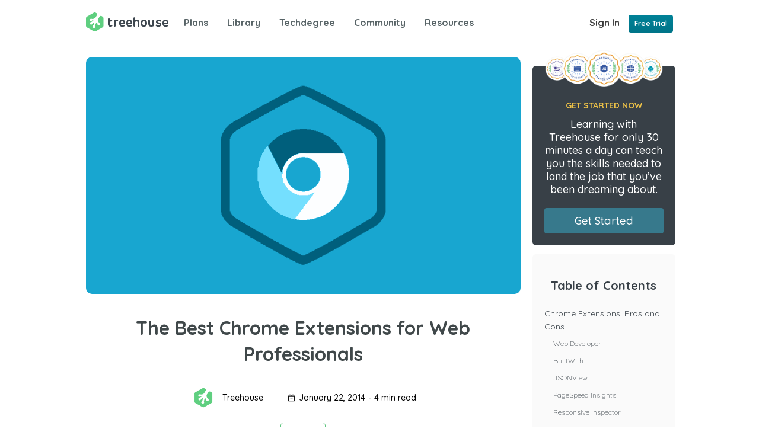

--- FILE ---
content_type: text/html; charset=UTF-8
request_url: https://blog.teamtreehouse.com/best-chrome-extensions-web-professionals
body_size: 24004
content:
<!DOCTYPE html>

<html lang="en-US">

<head>

  <meta charset="UTF-8" />
  <meta http-equiv="X-UA-Compatible" content="IE=edge,chrome=1" />
  <meta name="viewport" content="width=device-width, initial-scale=1.0, minimum-scale=1.0, maximum-scale=1.0, user-scalable=no" />

  <title>
    The Best Chrome Extensions for Web Professionals | Treehouse Blog  </title><link rel="preload" data-rocket-preload as="style" href="https://fonts.googleapis.com/css2?family=Quicksand%3Awght%40300..700&#038;ver=6.8.3&#038;display=swap" /><link rel="stylesheet" href="https://fonts.googleapis.com/css2?family=Quicksand%3Awght%40300..700&#038;ver=6.8.3&#038;display=swap" media="print" onload="this.media='all'" /><noscript><link rel="stylesheet" href="https://fonts.googleapis.com/css2?family=Quicksand%3Awght%40300..700&#038;ver=6.8.3&#038;display=swap" /></noscript><link rel="preload" data-rocket-preload as="image" href="https://blog.teamtreehouse.com/wp-content/uploads/2013/11/chrome-dev-tools.png" fetchpriority="high">

  <link rel="shortcut icon" href="https://teamtreehouse.com/assets/favicon.png" />

  <script type="text/javascript">
/* <![CDATA[ */
(()=>{var e={};e.g=function(){if("object"==typeof globalThis)return globalThis;try{return this||new Function("return this")()}catch(e){if("object"==typeof window)return window}}(),function({ampUrl:n,isCustomizePreview:t,isAmpDevMode:r,noampQueryVarName:o,noampQueryVarValue:s,disabledStorageKey:i,mobileUserAgents:a,regexRegex:c}){if("undefined"==typeof sessionStorage)return;const d=new RegExp(c);if(!a.some((e=>{const n=e.match(d);return!(!n||!new RegExp(n[1],n[2]).test(navigator.userAgent))||navigator.userAgent.includes(e)})))return;e.g.addEventListener("DOMContentLoaded",(()=>{const e=document.getElementById("amp-mobile-version-switcher");if(!e)return;e.hidden=!1;const n=e.querySelector("a[href]");n&&n.addEventListener("click",(()=>{sessionStorage.removeItem(i)}))}));const g=r&&["paired-browsing-non-amp","paired-browsing-amp"].includes(window.name);if(sessionStorage.getItem(i)||t||g)return;const u=new URL(location.href),m=new URL(n);m.hash=u.hash,u.searchParams.has(o)&&s===u.searchParams.get(o)?sessionStorage.setItem(i,"1"):m.href!==u.href&&(window.stop(),location.replace(m.href))}({"ampUrl":"https:\/\/blog.teamtreehouse.com\/best-chrome-extensions-web-professionals?amp=1","noampQueryVarName":"noamp","noampQueryVarValue":"mobile","disabledStorageKey":"amp_mobile_redirect_disabled","mobileUserAgents":["Mobile","Android","Silk\/","Kindle","BlackBerry","Opera Mini","Opera Mobi"],"regexRegex":"^\\\/((?:.|\\n)+)\\\/([i]*)$","isCustomizePreview":false,"isAmpDevMode":false})})();
/* ]]> */
</script>
<meta name='robots' content='index, follow, max-image-preview:large, max-snippet:-1, max-video-preview:-1' />
	<style>img:is([sizes="auto" i], [sizes^="auto," i]) { contain-intrinsic-size: 3000px 1500px }</style>
	
<!-- Google Tag Manager for WordPress by gtm4wp.com -->
<script data-cfasync="false" data-pagespeed-no-defer>
	var gtm4wp_datalayer_name = "dataLayer";
	var dataLayer = dataLayer || [];
</script>
<!-- End Google Tag Manager for WordPress by gtm4wp.com -->
	<!-- This site is optimized with the Yoast SEO Premium plugin v26.7 (Yoast SEO v26.7) - https://yoast.com/wordpress/plugins/seo/ -->
	<meta name="description" content="The Chrome DevTools provide lots of built-in functionality, but if you still feel like there&#039;s something missing, Chrome Extensions can fill in the gap." />
	<link rel="canonical" href="https://blog.teamtreehouse.com/best-chrome-extensions-web-professionals" />
	<meta property="og:locale" content="en_US" />
	<meta property="og:type" content="article" />
	<meta property="og:title" content="The Best Chrome Extensions for Web Professionals" />
	<meta property="og:description" content="The Chrome DevTools provide lots of built-in functionality, but if you still feel like there&#039;s something missing, Chrome Extensions can fill in the gap." />
	<meta property="og:url" content="https://blog.teamtreehouse.com/best-chrome-extensions-web-professionals" />
	<meta property="og:site_name" content="Treehouse Blog" />
	<meta property="article:publisher" content="https://www.facebook.com/TeamTreehouse/" />
	<meta property="article:published_time" content="2014-01-22T23:20:32+00:00" />
	<meta property="article:modified_time" content="2015-05-21T22:28:16+00:00" />
	<meta property="og:image" content="https://blog.teamtreehouse.com/wp-content/uploads/2013/11/chrome-dev-tools.png" />
	<meta property="og:image:width" content="2000" />
	<meta property="og:image:height" content="576" />
	<meta property="og:image:type" content="image/png" />
	<meta name="author" content="Treehouse" />
	<meta name="twitter:card" content="summary_large_image" />
	<meta name="twitter:creator" content="@treehouse" />
	<meta name="twitter:site" content="@treehouse" />
	<meta name="twitter:label1" content="Written by" />
	<meta name="twitter:data1" content="Treehouse" />
	<meta name="twitter:label2" content="Est. reading time" />
	<meta name="twitter:data2" content="3 minutes" />
	<!-- / Yoast SEO Premium plugin. -->


<link rel='dns-prefetch' href='//cdn.fonts.net' />
<link href='https://fonts.gstatic.com' crossorigin rel='preconnect' />
<link rel="alternate" type="application/rss+xml" title="Treehouse Blog &raquo; Feed" href="https://blog.teamtreehouse.com/feed" />
<link rel="alternate" type="application/rss+xml" title="Treehouse Blog &raquo; Comments Feed" href="https://blog.teamtreehouse.com/comments/feed" />
<link rel="alternate" type="application/rss+xml" title="Treehouse Blog &raquo; The Best Chrome Extensions for Web Professionals Comments Feed" href="https://blog.teamtreehouse.com/best-chrome-extensions-web-professionals/feed" />
<style id='wp-emoji-styles-inline-css' type='text/css'>

	img.wp-smiley, img.emoji {
		display: inline !important;
		border: none !important;
		box-shadow: none !important;
		height: 1em !important;
		width: 1em !important;
		margin: 0 0.07em !important;
		vertical-align: -0.1em !important;
		background: none !important;
		padding: 0 !important;
	}
</style>
<link rel='stylesheet' id='wp-block-library-css' href='https://blog.teamtreehouse.com/wp-includes/css/dist/block-library/style.min.css?ver=6.8.3' type='text/css' media='all' />
<style id='classic-theme-styles-inline-css' type='text/css'>
/*! This file is auto-generated */
.wp-block-button__link{color:#fff;background-color:#32373c;border-radius:9999px;box-shadow:none;text-decoration:none;padding:calc(.667em + 2px) calc(1.333em + 2px);font-size:1.125em}.wp-block-file__button{background:#32373c;color:#fff;text-decoration:none}
</style>
<link rel='stylesheet' id='wp-components-css' href='https://blog.teamtreehouse.com/wp-includes/css/dist/components/style.min.css?ver=6.8.3' type='text/css' media='all' />
<link rel='stylesheet' id='wp-preferences-css' href='https://blog.teamtreehouse.com/wp-includes/css/dist/preferences/style.min.css?ver=6.8.3' type='text/css' media='all' />
<link rel='stylesheet' id='wp-block-editor-css' href='https://blog.teamtreehouse.com/wp-includes/css/dist/block-editor/style.min.css?ver=6.8.3' type='text/css' media='all' />
<link rel='stylesheet' id='popup-maker-block-library-style-css' href='https://blog.teamtreehouse.com/wp-content/plugins/popup-maker/dist/packages/block-library-style.css?ver=dbea705cfafe089d65f1' type='text/css' media='all' />
<style id='global-styles-inline-css' type='text/css'>
:root{--wp--preset--aspect-ratio--square: 1;--wp--preset--aspect-ratio--4-3: 4/3;--wp--preset--aspect-ratio--3-4: 3/4;--wp--preset--aspect-ratio--3-2: 3/2;--wp--preset--aspect-ratio--2-3: 2/3;--wp--preset--aspect-ratio--16-9: 16/9;--wp--preset--aspect-ratio--9-16: 9/16;--wp--preset--color--black: #000000;--wp--preset--color--cyan-bluish-gray: #abb8c3;--wp--preset--color--white: #ffffff;--wp--preset--color--pale-pink: #f78da7;--wp--preset--color--vivid-red: #cf2e2e;--wp--preset--color--luminous-vivid-orange: #ff6900;--wp--preset--color--luminous-vivid-amber: #fcb900;--wp--preset--color--light-green-cyan: #7bdcb5;--wp--preset--color--vivid-green-cyan: #00d084;--wp--preset--color--pale-cyan-blue: #8ed1fc;--wp--preset--color--vivid-cyan-blue: #0693e3;--wp--preset--color--vivid-purple: #9b51e0;--wp--preset--gradient--vivid-cyan-blue-to-vivid-purple: linear-gradient(135deg,rgba(6,147,227,1) 0%,rgb(155,81,224) 100%);--wp--preset--gradient--light-green-cyan-to-vivid-green-cyan: linear-gradient(135deg,rgb(122,220,180) 0%,rgb(0,208,130) 100%);--wp--preset--gradient--luminous-vivid-amber-to-luminous-vivid-orange: linear-gradient(135deg,rgba(252,185,0,1) 0%,rgba(255,105,0,1) 100%);--wp--preset--gradient--luminous-vivid-orange-to-vivid-red: linear-gradient(135deg,rgba(255,105,0,1) 0%,rgb(207,46,46) 100%);--wp--preset--gradient--very-light-gray-to-cyan-bluish-gray: linear-gradient(135deg,rgb(238,238,238) 0%,rgb(169,184,195) 100%);--wp--preset--gradient--cool-to-warm-spectrum: linear-gradient(135deg,rgb(74,234,220) 0%,rgb(151,120,209) 20%,rgb(207,42,186) 40%,rgb(238,44,130) 60%,rgb(251,105,98) 80%,rgb(254,248,76) 100%);--wp--preset--gradient--blush-light-purple: linear-gradient(135deg,rgb(255,206,236) 0%,rgb(152,150,240) 100%);--wp--preset--gradient--blush-bordeaux: linear-gradient(135deg,rgb(254,205,165) 0%,rgb(254,45,45) 50%,rgb(107,0,62) 100%);--wp--preset--gradient--luminous-dusk: linear-gradient(135deg,rgb(255,203,112) 0%,rgb(199,81,192) 50%,rgb(65,88,208) 100%);--wp--preset--gradient--pale-ocean: linear-gradient(135deg,rgb(255,245,203) 0%,rgb(182,227,212) 50%,rgb(51,167,181) 100%);--wp--preset--gradient--electric-grass: linear-gradient(135deg,rgb(202,248,128) 0%,rgb(113,206,126) 100%);--wp--preset--gradient--midnight: linear-gradient(135deg,rgb(2,3,129) 0%,rgb(40,116,252) 100%);--wp--preset--font-size--small: 13px;--wp--preset--font-size--medium: 20px;--wp--preset--font-size--large: 36px;--wp--preset--font-size--x-large: 42px;--wp--preset--spacing--20: 0.44rem;--wp--preset--spacing--30: 0.67rem;--wp--preset--spacing--40: 1rem;--wp--preset--spacing--50: 1.5rem;--wp--preset--spacing--60: 2.25rem;--wp--preset--spacing--70: 3.38rem;--wp--preset--spacing--80: 5.06rem;--wp--preset--shadow--natural: 6px 6px 9px rgba(0, 0, 0, 0.2);--wp--preset--shadow--deep: 12px 12px 50px rgba(0, 0, 0, 0.4);--wp--preset--shadow--sharp: 6px 6px 0px rgba(0, 0, 0, 0.2);--wp--preset--shadow--outlined: 6px 6px 0px -3px rgba(255, 255, 255, 1), 6px 6px rgba(0, 0, 0, 1);--wp--preset--shadow--crisp: 6px 6px 0px rgba(0, 0, 0, 1);}:where(.is-layout-flex){gap: 0.5em;}:where(.is-layout-grid){gap: 0.5em;}body .is-layout-flex{display: flex;}.is-layout-flex{flex-wrap: wrap;align-items: center;}.is-layout-flex > :is(*, div){margin: 0;}body .is-layout-grid{display: grid;}.is-layout-grid > :is(*, div){margin: 0;}:where(.wp-block-columns.is-layout-flex){gap: 2em;}:where(.wp-block-columns.is-layout-grid){gap: 2em;}:where(.wp-block-post-template.is-layout-flex){gap: 1.25em;}:where(.wp-block-post-template.is-layout-grid){gap: 1.25em;}.has-black-color{color: var(--wp--preset--color--black) !important;}.has-cyan-bluish-gray-color{color: var(--wp--preset--color--cyan-bluish-gray) !important;}.has-white-color{color: var(--wp--preset--color--white) !important;}.has-pale-pink-color{color: var(--wp--preset--color--pale-pink) !important;}.has-vivid-red-color{color: var(--wp--preset--color--vivid-red) !important;}.has-luminous-vivid-orange-color{color: var(--wp--preset--color--luminous-vivid-orange) !important;}.has-luminous-vivid-amber-color{color: var(--wp--preset--color--luminous-vivid-amber) !important;}.has-light-green-cyan-color{color: var(--wp--preset--color--light-green-cyan) !important;}.has-vivid-green-cyan-color{color: var(--wp--preset--color--vivid-green-cyan) !important;}.has-pale-cyan-blue-color{color: var(--wp--preset--color--pale-cyan-blue) !important;}.has-vivid-cyan-blue-color{color: var(--wp--preset--color--vivid-cyan-blue) !important;}.has-vivid-purple-color{color: var(--wp--preset--color--vivid-purple) !important;}.has-black-background-color{background-color: var(--wp--preset--color--black) !important;}.has-cyan-bluish-gray-background-color{background-color: var(--wp--preset--color--cyan-bluish-gray) !important;}.has-white-background-color{background-color: var(--wp--preset--color--white) !important;}.has-pale-pink-background-color{background-color: var(--wp--preset--color--pale-pink) !important;}.has-vivid-red-background-color{background-color: var(--wp--preset--color--vivid-red) !important;}.has-luminous-vivid-orange-background-color{background-color: var(--wp--preset--color--luminous-vivid-orange) !important;}.has-luminous-vivid-amber-background-color{background-color: var(--wp--preset--color--luminous-vivid-amber) !important;}.has-light-green-cyan-background-color{background-color: var(--wp--preset--color--light-green-cyan) !important;}.has-vivid-green-cyan-background-color{background-color: var(--wp--preset--color--vivid-green-cyan) !important;}.has-pale-cyan-blue-background-color{background-color: var(--wp--preset--color--pale-cyan-blue) !important;}.has-vivid-cyan-blue-background-color{background-color: var(--wp--preset--color--vivid-cyan-blue) !important;}.has-vivid-purple-background-color{background-color: var(--wp--preset--color--vivid-purple) !important;}.has-black-border-color{border-color: var(--wp--preset--color--black) !important;}.has-cyan-bluish-gray-border-color{border-color: var(--wp--preset--color--cyan-bluish-gray) !important;}.has-white-border-color{border-color: var(--wp--preset--color--white) !important;}.has-pale-pink-border-color{border-color: var(--wp--preset--color--pale-pink) !important;}.has-vivid-red-border-color{border-color: var(--wp--preset--color--vivid-red) !important;}.has-luminous-vivid-orange-border-color{border-color: var(--wp--preset--color--luminous-vivid-orange) !important;}.has-luminous-vivid-amber-border-color{border-color: var(--wp--preset--color--luminous-vivid-amber) !important;}.has-light-green-cyan-border-color{border-color: var(--wp--preset--color--light-green-cyan) !important;}.has-vivid-green-cyan-border-color{border-color: var(--wp--preset--color--vivid-green-cyan) !important;}.has-pale-cyan-blue-border-color{border-color: var(--wp--preset--color--pale-cyan-blue) !important;}.has-vivid-cyan-blue-border-color{border-color: var(--wp--preset--color--vivid-cyan-blue) !important;}.has-vivid-purple-border-color{border-color: var(--wp--preset--color--vivid-purple) !important;}.has-vivid-cyan-blue-to-vivid-purple-gradient-background{background: var(--wp--preset--gradient--vivid-cyan-blue-to-vivid-purple) !important;}.has-light-green-cyan-to-vivid-green-cyan-gradient-background{background: var(--wp--preset--gradient--light-green-cyan-to-vivid-green-cyan) !important;}.has-luminous-vivid-amber-to-luminous-vivid-orange-gradient-background{background: var(--wp--preset--gradient--luminous-vivid-amber-to-luminous-vivid-orange) !important;}.has-luminous-vivid-orange-to-vivid-red-gradient-background{background: var(--wp--preset--gradient--luminous-vivid-orange-to-vivid-red) !important;}.has-very-light-gray-to-cyan-bluish-gray-gradient-background{background: var(--wp--preset--gradient--very-light-gray-to-cyan-bluish-gray) !important;}.has-cool-to-warm-spectrum-gradient-background{background: var(--wp--preset--gradient--cool-to-warm-spectrum) !important;}.has-blush-light-purple-gradient-background{background: var(--wp--preset--gradient--blush-light-purple) !important;}.has-blush-bordeaux-gradient-background{background: var(--wp--preset--gradient--blush-bordeaux) !important;}.has-luminous-dusk-gradient-background{background: var(--wp--preset--gradient--luminous-dusk) !important;}.has-pale-ocean-gradient-background{background: var(--wp--preset--gradient--pale-ocean) !important;}.has-electric-grass-gradient-background{background: var(--wp--preset--gradient--electric-grass) !important;}.has-midnight-gradient-background{background: var(--wp--preset--gradient--midnight) !important;}.has-small-font-size{font-size: var(--wp--preset--font-size--small) !important;}.has-medium-font-size{font-size: var(--wp--preset--font-size--medium) !important;}.has-large-font-size{font-size: var(--wp--preset--font-size--large) !important;}.has-x-large-font-size{font-size: var(--wp--preset--font-size--x-large) !important;}
:where(.wp-block-post-template.is-layout-flex){gap: 1.25em;}:where(.wp-block-post-template.is-layout-grid){gap: 1.25em;}
:where(.wp-block-columns.is-layout-flex){gap: 2em;}:where(.wp-block-columns.is-layout-grid){gap: 2em;}
:root :where(.wp-block-pullquote){font-size: 1.5em;line-height: 1.6;}
</style>
<link rel='stylesheet' id='toc-screen-css' href='https://blog.teamtreehouse.com/wp-content/plugins/table-of-contents-plus/screen.min.css?ver=2411.1' type='text/css' media='all' />
<link rel='stylesheet' id='ppress-frontend-css' href='https://blog.teamtreehouse.com/wp-content/plugins/wp-user-avatar/assets/css/frontend.min.css?ver=4.16.8' type='text/css' media='all' />
<link rel='stylesheet' id='ppress-flatpickr-css' href='https://blog.teamtreehouse.com/wp-content/plugins/wp-user-avatar/assets/flatpickr/flatpickr.min.css?ver=4.16.8' type='text/css' media='all' />
<link rel='stylesheet' id='ppress-select2-css' href='https://blog.teamtreehouse.com/wp-content/plugins/wp-user-avatar/assets/select2/select2.min.css?ver=6.8.3' type='text/css' media='all' />
<link rel='stylesheet' id='font-css' href='//cdn.fonts.net/kit/39d0ab8f-c2d6-48ee-8a04-732fec352d95/39d0ab8f-c2d6-48ee-8a04-732fec352d95.css?ver=6.8.3' type='text/css' media='all' />
<link rel='stylesheet' id='custom-css' href='https://blog.teamtreehouse.com/wp-content/themes/treehouse-blog-reboot/css/all.css?ver=6.8.3' type='text/css' media='all' />
<script type="text/javascript" src="https://blog.teamtreehouse.com/wp-includes/js/jquery/jquery.min.js?ver=3.7.1" id="jquery-core-js"></script>
<script type="text/javascript" src="https://blog.teamtreehouse.com/wp-includes/js/jquery/jquery-migrate.min.js?ver=3.4.1" id="jquery-migrate-js"></script>
<script type="text/javascript" src="https://blog.teamtreehouse.com/wp-content/plugins/wp-user-avatar/assets/flatpickr/flatpickr.min.js?ver=4.16.8" id="ppress-flatpickr-js"></script>
<script type="text/javascript" src="https://blog.teamtreehouse.com/wp-content/plugins/wp-user-avatar/assets/select2/select2.min.js?ver=4.16.8" id="ppress-select2-js"></script>
<script type="text/javascript">
	!function(){var analytics=window.analytics=window.analytics||[];if(analytics.invoked)window.console&&console.error&&console.error("Segment snippet included twice.");else{analytics.invoked=!0;analytics.methods=["trackSubmit","trackClick","trackLink","trackForm","pageview","identify","group","track","ready","alias","page","once","off","on"];analytics.factory=function(t){return function(){var e=Array.prototype.slice.call(arguments);e.unshift(t);analytics.push(e);return analytics}};for(var t=0;t<analytics.methods.length;t++){var e=analytics.methods[t];analytics[e]=analytics.factory(e)}analytics.load=function(t){var e=document.createElement("script");e.type="text/javascript";e.async=!0;e.src=("https:"===document.location.protocol?"https://":"http://")+"cdn.segment.com/analytics.js/v1/"+t+"/analytics.min.js";var n=document.getElementsByTagName("script")[0];n.parentNode.insertBefore(e,n)};analytics.SNIPPET_VERSION="3.0.0";
		window.analytics.load("DMUKccVYvuuUIVSJlokCJe0YQyGm9qVb");
	window.analytics.page();
	  }}();
</script>
<link rel="https://api.w.org/" href="https://blog.teamtreehouse.com/wp-json/" /><link rel="alternate" title="JSON" type="application/json" href="https://blog.teamtreehouse.com/wp-json/wp/v2/posts/22883" /><link rel="EditURI" type="application/rsd+xml" title="RSD" href="https://blog.teamtreehouse.com/xmlrpc.php?rsd" />
<link rel='shortlink' href='https://blog.teamtreehouse.com/?p=22883' />
<link rel="alternate" title="oEmbed (JSON)" type="application/json+oembed" href="https://blog.teamtreehouse.com/wp-json/oembed/1.0/embed?url=https%3A%2F%2Fblog.teamtreehouse.com%2Fbest-chrome-extensions-web-professionals" />
<link rel="alternate" title="oEmbed (XML)" type="text/xml+oembed" href="https://blog.teamtreehouse.com/wp-json/oembed/1.0/embed?url=https%3A%2F%2Fblog.teamtreehouse.com%2Fbest-chrome-extensions-web-professionals&#038;format=xml" />


<!-- This site is optimized with the Schema plugin v1.7.9.6 - https://schema.press -->
<script type="application/ld+json">{"@context":"https:\/\/schema.org\/","@type":"BlogPosting","mainEntityOfPage":{"@type":"WebPage","@id":"https:\/\/blog.teamtreehouse.com\/best-chrome-extensions-web-professionals"},"url":"https:\/\/blog.teamtreehouse.com\/best-chrome-extensions-web-professionals","headline":"The Best Chrome Extensions for Web Professionals","datePublished":"2014-01-22T18:20:32-08:00","dateModified":"2015-05-21T15:28:16-07:00","publisher":{"@type":"Organization","@id":"https:\/\/blog.teamtreehouse.com\/#organization","name":"Treehouse","logo":{"@type":"ImageObject","url":"https:\/\/blog.teamtreehouse.com\/wp-content\/uploads\/2018\/08\/treehouse-logo_green.png","width":600,"height":60}},"image":{"@type":"ImageObject","url":"https:\/\/blog.teamtreehouse.com\/wp-content\/uploads\/2013\/11\/chrome-dev-tools.png","width":2000,"height":576},"articleSection":"Learn","keywords":"learn programming, make a website","description":"It's no secret that web designers and developers love the Google Chrome web browser and Chrome Extensions. The strength of the Chrome Developer Tools make it an excellent choice for web design and development work. The Chrome DevTools provide lots of built-in functionality, but if you still feel like there's","author":{"@type":"Person","name":"Treehouse","url":"https:\/\/blog.teamtreehouse.com\/author\/teamtreehouse","description":"Our mission is to bring affordable Technology education to people everywhere, in order to help them achieve their dreams and change the world.","image":{"@type":"ImageObject","url":"https:\/\/blog.teamtreehouse.com\/wp-content\/uploads\/2018\/05\/Treehouse-logo_Social-150x150.png","height":96,"width":96},"sameAs":["https:\/\/plus.google.com\/110278003536476194286\/"]}}</script>

<link rel="alternate" type="text/html" media="only screen and (max-width: 640px)" href="https://blog.teamtreehouse.com/best-chrome-extensions-web-professionals?amp=1">
<!-- Google Tag Manager for WordPress by gtm4wp.com -->
<!-- GTM Container placement set to automatic -->
<script data-cfasync="false" data-pagespeed-no-defer type="text/javascript">
	var dataLayer_content = {"pagePostType":"post","pagePostType2":"single-post","pageCategory":["learn"],"pageAttributes":["learn-programming","make-a-website"],"pagePostAuthor":"Treehouse"};
	dataLayer.push( dataLayer_content );
</script>
<script data-cfasync="false" data-pagespeed-no-defer type="text/javascript">
(function(w,d,s,l,i){w[l]=w[l]||[];w[l].push({'gtm.start':
new Date().getTime(),event:'gtm.js'});var f=d.getElementsByTagName(s)[0],
j=d.createElement(s),dl=l!='dataLayer'?'&l='+l:'';j.async=true;j.src=
'//www.googletagmanager.com/gtm.js?id='+i+dl;f.parentNode.insertBefore(j,f);
})(window,document,'script','dataLayer','GTM-PZ55S7');
</script>
<!-- End Google Tag Manager for WordPress by gtm4wp.com --><link rel="preconnect" href="https://fonts.googleapis.com">
<link rel="preconnect" href="https://fonts.gstatic.com" crossorigin>
<link rel="amphtml" href="https://blog.teamtreehouse.com/best-chrome-extensions-web-professionals?amp=1"><style>#amp-mobile-version-switcher{left:0;position:absolute;width:100%;z-index:100}#amp-mobile-version-switcher>a{background-color:#444;border:0;color:#eaeaea;display:block;font-family:-apple-system,BlinkMacSystemFont,Segoe UI,Roboto,Oxygen-Sans,Ubuntu,Cantarell,Helvetica Neue,sans-serif;font-size:16px;font-weight:600;padding:15px 0;text-align:center;-webkit-text-decoration:none;text-decoration:none}#amp-mobile-version-switcher>a:active,#amp-mobile-version-switcher>a:focus,#amp-mobile-version-switcher>a:hover{-webkit-text-decoration:underline;text-decoration:underline}</style><link rel="icon" href="https://blog.teamtreehouse.com/wp-content/uploads/2018/08/favicon.png" sizes="32x32" />
<link rel="icon" href="https://blog.teamtreehouse.com/wp-content/uploads/2018/08/favicon.png" sizes="192x192" />
<link rel="apple-touch-icon" href="https://blog.teamtreehouse.com/wp-content/uploads/2018/08/favicon.png" />
<meta name="msapplication-TileImage" content="https://blog.teamtreehouse.com/wp-content/uploads/2018/08/favicon.png" />
		<style type="text/css" id="wp-custom-css">
			.blog-post {
	margin: 0 !important;
	width: inherit;
}

.blog-comments {
	margin: 0 !important;
	width: inherit;
}

.techdegree-cta-generic-wrapper {
  max-width: 984px;
  /*height: 294px;*/
  display: flex;
  align-items: center; 
  margin: 50px auto;
}

.techdegree-cta-generic-container-right img {
	max-width: 255px !important;
	max-height: 255px !important;
  border: none !important;
}

.techdegree-cta-generic-container-right-v2 img {
  border: none !important;
}

.techdegree-cta-generic-container-left {
  padding-left: 20px;
  width: 57%
}

.techdegree-cta-generic-text-heading {
  margin: 0;
  color: #fff;
  font-size: 30px !important;
  line-height: 30px;
}

.techdegree-cta-generic-text {
	font-size: 16px;
  font-weight: 500;
  line-height: 19px;
  color: #fff;
}

.techdegree-cta-button {
  background: #fff;
  width: 231px;
  height: 49px;
	border: none;
  line-height: 29px;
  font-size: 19px;
  font-weight: 500;
}

.topic-javascript {
	color: #133EA2;
}

.topic-javascript:hover {
  background: #133EA2;
  color: #fff !important;
}

.topic-design {
	color: #4A4290;
}

.topic-design:hover {
	background: #4A4290;
  color: #fff !important;
}

.topic-python {
	color: #0E8397;
}

.topic-python:hover {
	background: #0E8397;
  color: #fff !important;
}

.topic-data {
	color: #944F81;
}

.topic-data:hover {
	background: #944F81;
  color: #fff !important;
}

.topic-python {
	color: #0E8397;
}

.topic-python:hover {
	background: #0E8397;
	color: #fff !important;
}

@media screen and (max-width: 1130px) {

	.techdegree-cta-generic-wrapper {
	height: 219px;	
	}
	
	.techdegree-cta-generic-text-heading {
		width: 65% !important;
		margin: 0 auto;
		font-size: 16px !important;
		line-height: 19.2px;
	}
	
	.techdegree-cta-generic-text {
		width: 70%;
		margin: 15px auto;
    font-size: 10px;	
		line-height: 12px;
	}
	
  .techdegree-cta-generic-container-right {
    display: none;
  }
	
	
  .techdegree-cta-generic-container-right-v2 {
    display: none;
  }
	
  .techdegree-cta-generic-container-left {
    width: 100%;
		padding-left: 0;
    text-align: center;
  }
	
	.techdegree-cta-button {
		height: 32px;
		width: 157px;
    font-size: 12px;
    line-height: 13.46px;
	}
}


/* Image borders - remove */
img[class*="align"], 
img[class*="wp-image-"],
#content .gallery .gallery-icon img {
  border: none;
}

@media screen and (max-width: 400px) {
	.techdegree-cta-generic-text {
		width: 75%;
	}
}
.wp-block-image :where(figcaption) {
text-align: center;
font-size: 16px;
}
		</style>
		  <script>var $ = jQuery.noConflict();</script>

  <!-- OneTrust Cookies Consent Notice (Production Standard, teamtreehouse.com, en-GB) start -->
  <script src="https://optanon.blob.core.windows.net/consent/39d1ae64-085b-42e6-a239-a988d6530b80.js" type="text/javascript" charset="UTF-8"></script>

  <script type="text/javascript">

  function OptanonWrapper() { window.dataLayer.push({ event: "OneTrustGroupsUpdated" }) }

  </script>

  <!-- OneTrust Cookies Consent Notice (Production Standard, teamtreehouse.com, en-GB) end -->

        <script type="text/plain" class="optanon-category-3">
    var _gaq = _gaq || [];
    _gaq.push(['_setAccount', 'UA-25670760-10']);
    _gaq.push(['_trackPageview']);

      (function() {
            var ga = document.createElement('script'); ga.type = 'text/javascript'; ga.async = true;
                ga.src = ('https:' == document.location.protocol ? 'https://ssl' : 'http://www') + '.google-analytics.com/ga.js';
                var s = document.getElementsByTagName('script')[0]; s.parentNode.insertBefore(ga, s);
                  })();
    </script>

        <script type="text/plain" class="optanon-category-4">
    /* <![CDATA[ */
    var google_conversion_id = 1017883234;
    var google_conversion_label = "hbMzCI7rvAMQ4tSu5QM";
    var google_custom_params = window.google_tag_params;
    var google_remarketing_only = true;
    /* ]]> */
    </script>
    <script src="//www.googleadservices.com/pagead/conversion.js" type="text/plain" class="optanon-category-4">
  // here ends google retargeting
    </script>


  <!-- Start Eloqua alena -->
    <script type="text/javascript">
      window._elqQ = [];
        function _elqInitialize() {
            if(!window._elqInitialized) {
                window._elqInitialized = true;
              _elqQ.push(['elqSetSiteId', '1855842777']);
                var s = document.createElement('script'); s.type = 'text/javascript';
                s.src = '//img04.en25.com/i/elqCfg.min.js';
                var x = document.getElementsByTagName('script')[0]; x.parentNode.insertBefore(s, x);
            }
        };
    </script>

    <script type="text/plain" class="optanon-category-2">
        _elqInitialize();
    </script>
    <script type="text/plain" class="optanon-category-4">
        _elqInitialize();
        _elqQ.push(['elqTrackPageView']);
    </script>

</head>

<body class="wp-singular post-template-default single single-post postid-22883 single-format-standard wp-theme-treehouse-blog-reboot">
  
<!-- GTM Container placement set to automatic -->
<!-- Google Tag Manager (noscript) -->
				<noscript><iframe src="https://www.googletagmanager.com/ns.html?id=GTM-PZ55S7" height="0" width="0" style="display:none;visibility:hidden" aria-hidden="true"></iframe></noscript>
<!-- End Google Tag Manager (noscript) -->  <nav class="nav-2025">
  <div class="nav-2025-container">
    <div class="nav-2025-list">
      <div class="nav-2025-left">
        <a href="https://teamtreehouse.com/" class="nav-2025-left-logo">
          <svg style="width: 139px;height: 32px;fill:#5fcf80;" alt="" class="treehouse-icon nav-item-logo-icon" preserveAspectRatio="xMinYMin meet" viewBox="0 0 139 32" aria-labelledby="treehouseLogo7468503" role="img">
            <title id="treehouseLogo7468503">Treehouse Logo</title>
              <path style="fill:#3e474f;" class="icon-treehouse" d="M42.8 21.1c-0.4 0.1-0.9 0.2-1.4 0.2 -1 0-1.4-0.6-1.4-1.6v-4.5h2.8c0.7 0 1.4-0.5 1.4-1.3s-0.6-1.3-1.4-1.3H40v-1.5c0-0.9-0.7-1.5-1.5-1.5S37 10.3 37 11.1v8.7c0 2.5 1.2 4.3 4 4.3 0.8 0 1.9-0.1 2.7-0.5 0.7-0.3 0.9-0.8 0.9-1.3C44.6 21.6 43.9 20.9 42.8 21.1zM52.8 12.2c-0.4-0.1-1.2-0.2-1.9-0.2 -2.5 0-3.9 1.5-3.9 3.8v6.8c0 0.8 0.7 1.5 1.5 1.5s1.5-0.7 1.5-1.5v-6.2c0-1 0.4-1.4 1.1-1.4s1.1 0.2 1.7 0.2c0.9 0 1.4-0.8 1.4-1.4C54.1 13 53.7 12.5 52.8 12.2zM61.1 12c-2.8 0-4.8 1.8-5.1 4.7 0 0.7-0.1 1.9 0 2.8 0.2 2.8 2.2 4.7 5.2 4.7 1.4 0 2.7-0.3 3.5-0.8 0.6-0.4 0.7-0.8 0.7-1.2 0-0.8-0.7-1.6-1.9-1.2 -0.7 0.3-1.5 0.5-2.3 0.5 -1.4 0-2.5-0.7-2.5-2.1v-0.3h5.7c1 0 1.5-0.6 1.5-1.5v-0.5C66 14 64 12 61.1 12zM63 17.1h-4.2c0-1.5 0.7-2.5 2.3-2.5 1.4 0 2.2 0.9 2.1 2.2C63.2 17 63.2 17.1 63 17.1zM73.1 12c-2.8 0-4.8 1.8-5.1 4.7 0 0.7-0.1 1.9 0 2.8 0.2 2.8 2.2 4.7 5.2 4.7 1.4 0 2.7-0.3 3.5-0.8 0.6-0.4 0.7-0.8 0.7-1.2 0-0.8-0.7-1.6-1.9-1.2 -0.7 0.3-1.5 0.5-2.3 0.5 -1.4 0-2.5-0.7-2.5-2.1v-0.3h5.7c1 0 1.5-0.6 1.5-1.5v-0.5C78 14 76 12 73.1 12zM75 17.1h-4.2c0-1.5 0.7-2.5 2.3-2.5 1.4 0 2.2 0.9 2.1 2.2C75.2 17 75.2 17.1 75 17.1zM123.6 17l-1.6-0.4c-1-0.2-1.3-0.5-1.3-1s0.5-0.9 1.6-0.9c0.6 0 1.3 0.2 1.9 0.5 0.7 0.4 1.5 0.3 1.9-0.2 0.5-0.5 0.5-1.4-0.1-2 -0.8-0.6-2.2-1-3.6-1 -2.6 0-4.5 1.3-4.5 3.7 0 1.9 1.4 2.9 3.2 3.4 0.9 0.2 0.8 0.2 1.6 0.4 0.9 0.2 1.3 0.6 1.3 1 0 0.6-0.5 1-1.7 1 -1 0-1.9-0.3-2.6-0.7 -0.7-0.5-1.5-0.3-1.9 0.3 -0.4 0.6-0.3 1.4 0.3 1.8 0.8 0.7 2.1 1.3 4.2 1.3 2.6 0 4.6-1.4 4.6-3.8C126.9 18.6 125.8 17.5 123.6 17zM137.5 19.1c1 0 1.5-0.6 1.5-1.5l0 0v-0.5c0-3.1-2-5.1-4.9-5.1 -2.8 0-4.8 1.8-5.1 4.7 0 0.7-0.1 1.9 0 2.8 0.2 2.8 2.2 4.7 5.2 4.7 1.4 0 2.7-0.3 3.5-0.8 0.6-0.4 0.7-0.8 0.7-1.2 0-0.8-0.7-1.6-1.9-1.2 -0.7 0.3-1.5 0.5-2.3 0.5 -1.4 0-2.5-0.7-2.5-2.1v-0.3H137.5zM134.1 14.6c1.4 0 2.2 0.9 2.1 2.2 0 0.2-0.1 0.3-0.2 0.3h-4.2C131.8 15.6 132.6 14.6 134.1 14.6zM97.5 12c-3 0-5.2 1.9-5.5 4.5 -0.1 0.9-0.1 2.3 0 3.2 0.2 2.6 2.5 4.5 5.5 4.5s5.2-1.9 5.4-4.5c0.1-0.9 0.1-2.2 0-3.1C102.7 13.9 100.5 12 97.5 12zM99.9 19.2c-0.1 1.3-1 2.1-2.4 2.1s-2.3-0.9-2.4-2.1c0-0.6 0-1.6 0-2.2 0.1-1.3 1-2.1 2.4-2.1s2.3 0.9 2.4 2.1C100 17.6 100 18.6 99.9 19.2zM85.6 12c-1.1 0-2.3 0.4-2.7 0.9l0 0V9.7c0-0.9-0.6-1.5-1.4-1.5s-1.4 0.7-1.4 1.5v12.9c0 0.8 0.7 1.5 1.5 1.5s1.4-0.7 1.4-1.5v-6.7c0.5-0.5 1.3-0.9 2.3-0.9 1.2 0 1.9 0.7 1.9 2.1v5.5c0 0.9 0.6 1.6 1.4 1.6 0.9 0 1.5-0.7 1.5-1.6v-5.7C90 13.7 88.4 12 85.6 12zM113.6 12.1c-0.8 0-1.5 0.7-1.5 1.5v7.1c-0.5 0.3-1.2 0.6-2.1 0.6 -1.2 0-2.1-0.7-2.1-2.1v-5.6c0-0.9-0.7-1.6-1.5-1.6 -0.9 0-1.4 0.7-1.4 1.6v5.7c0 3.1 1.8 4.8 4.9 4.8 2.3 0 3.9-0.8 4.6-1.3 0.4-0.2 0.5-0.5 0.5-1v-8.2C115 12.8 114.4 12.1 113.6 12.1z"></path><path class="icon-logo" d="M26 5.9c-1.1-0.6-2.8 0.4-3.8 2.2l-1.9 3.2c-0.7 1.3-0.6 2.9 0.3 4.2l0.1 0.1c0.9 1.2 2 2.4 2.4 2.8 0.2 0.2 0.4 0.5 0.5 0.9 0.3 1.1-0.3 2.3-1.5 2.6 -1.1 0.3-2.3-0.3-2.6-1.5 -0.1-0.3-0.1-0.6-0.1-0.8 0.1-0.5-0.1-1.2-0.8-2 -0.7-0.7-2 0.7-2.5 2.1v0.1c-0.4 1.4-0.7 2.7-0.6 2.8 0 0.1 0.1 0.1 0.1 0.2 0.6 1.2 0.2 2.6-1 3.2s-2.6 0.2-3.2-1 -0.2-2.6 1-3.2c0.1 0 0.1-0.1 0.2-0.1s0.3-0.6 0.6-1.4c0.2-0.7 0.3-1 0.4-1.3 0.1-0.4 0.3-1.4 0.2-1.8 -0.1-0.5-0.6-0.5-1.1-0.2 -0.3 0.2-0.9 0.7-1.1 0.9 -0.5 0.4-0.9 1-1.1 1.5 -0.1 0.2-0.3 0.5-0.5 0.7 -0.9 0.7-2.2 0.6-3-0.3 -0.7-0.9-0.6-2.2 0.3-3 0.3-0.2 0.6-0.4 0.9-0.4 0.5-0.1 2.3-1.2 3.4-2 0.2-0.1 0.5-0.4 0.6-0.5 0.3-0.4 0-0.7-0.3-0.7 -0.9 0.1-1.9 0.2-2.1 0.5 -0.1 0.1-0.2 0.3-0.4 0.4 -0.8 0.6-2 0.4-2.6-0.4s-0.4-2 0.4-2.6c0.3-0.3 0.8-0.4 1.1-0.4 0.7 0 2.5 0.4 3.9 0.1l0.4-0.1c1.5-0.3 3.3-1.6 4-2.9 0 0 0.7-1.2 1.5-2.7C19 3.6 18.9 1.9 18 1.4l-1.7-1c-0.9-0.5-2.2-0.5-3.1 0L1.6 7C0.7 7.5 0 8.7 0 9.7v12.8c0 1 0.7 2.2 1.6 2.7l11.6 6.6c0.9 0.5 2.3 0.5 3.1 0l11.6-6.6c0.9-0.5 1.6-1.7 1.6-2.7V9.7c0-1-0.7-2.2-1.6-2.7C27.9 7 27.1 6.5 26 5.9z"></path>
          </svg>
        </a>
        <div class="nav-2025-left-links">
          <div class="nav-2025-left-dropdown">
            <button class="nav-2025-left-links-link">Plans</button>
            <div class="nav-2025-left-dropdown-menu">
              <a class="nav-2025-left-dropdown-item" href="https://teamtreehouse.com/plans">For Individuals</a>
              <a class="nav-2025-left-dropdown-item" href="https://teamtreehouse.com/teams">For Businesses</a>
              <a class="nav-2025-left-dropdown-item" href="https://teamtreehouse.com/for/schools">For Schools</a>
              <a class="nav-2025-left-dropdown-item" href="https://teamtreehouse.com/libraries">For Libraries</a>
              <a class="nav-2025-left-dropdown-item" href="https://teamtreehouse.com/military">For Military</a>
            </div>
          </div>
          <div class="nav-2025-left-dropdown">
            <button class="nav-2025-left-links-link">Library</button>
            <div class="nav-2025-left-dropdown-menu">
              <a class="nav-2025-left-dropdown-item" href="https://teamtreehouse.com/library">All Courses</a>
              <a class="nav-2025-left-dropdown-item" href="https://teamtreehouse.com/tracks">Tracks</a>
              <a class="nav-2025-left-dropdown-item" href="https://join.teamtreehouse.com/college-credit">College Credit</a>
            </div>
          </div>
          <div class="nav-2025-left-dropdown">
            <button class="nav-2025-left-links-link">Techdegree</button>
            <div class="nav-2025-left-dropdown-menu">
              <a class="nav-2025-left-dropdown-item" href="https://teamtreehouse.com/techdegree">Overview</a>
              <a class="nav-2025-left-dropdown-item" href="https://teamtreehouse.com/techdegree/front-end-web-development">Front End Web Development</a>
              <a class="nav-2025-left-dropdown-item" href="https://teamtreehouse.com/techdegree/full-stack-javascript">Full Stack JavaScript</a>
              <a class="nav-2025-left-dropdown-item" href="https://teamtreehouse.com/techdegree/python-development">Python Development</a>
              <a class="nav-2025-left-dropdown-item" href="https://teamtreehouse.com/techdegree/data-analysis">Data Analysis</a>
              <a class="nav-2025-left-dropdown-item" href="https://teamtreehouse.com/techdegree/ux-design">UX Design</a>
            </div>
          </div>
          <div class="nav-2025-left-dropdown">
            <button class="nav-2025-left-links-link">Community</button>
            <div class="nav-2025-left-dropdown-menu">
              <a class="nav-2025-left-dropdown-item" href="https://treehouse-community-projects.vercel.app">Community Projects</a>
              <a class="nav-2025-left-dropdown-item" href="https://teamtreehouse.com/live_sessions">Live Sessions</a>
              <a class="nav-2025-left-dropdown-item" href="https://teamtreehouse.com/code_adventures">Code Adventures</a>
              <a class="nav-2025-left-dropdown-item" href="https://discord.gg/z7AYghFmhR">Discord</a>
              <a class="nav-2025-left-dropdown-item" href="https://teamtreehouse.com/community">Forum</a>
              <a class="nav-2025-left-dropdown-item" href="https://teamtreehouse.com/stories">Success Stories</a>
              <a class="nav-2025-left-dropdown-item" href="https://teamtreehouse.com/links">Treehouse Links</a>
              <a class="nav-2025-left-dropdown-item" href="https://join.teamtreehouse.com/100-days-of-code">100 Days of Code</a>
            </div>
          </div>
          <div class="nav-2025-left-dropdown">
            <button class="nav-2025-left-links-link">Resources</button>
            <div class="nav-2025-left-dropdown-menu">
              <a class="nav-2025-left-dropdown-item" href="https://teamtreehouse.com/career-toolbox">Career Toolbox</a>
              <a class="nav-2025-left-dropdown-item" href="https://join.teamtreehouse.com/codeforward">CodeForward</a>
              <a class="nav-2025-left-dropdown-item" href="https://teamtreehouse.com/libraries/find-your-library">Free Treehouse Near Me</a>
              <a class="nav-2025-left-dropdown-item" href="https://teamtreehouse.com/jobs">Jobs</a>
              <a class="nav-2025-left-dropdown-item" href="http://blog.teamtreehouse.com">Blog</a>
              <a class="nav-2025-left-dropdown-item" href="https://teamtreehouse.com/support">Support</a>
              <a class="nav-2025-left-dropdown-item" href="https://teamtreehouse.com/about">About</a>
            </div>
          </div>
        </div>
      </div>
      <div class="nav-2025-right">
        <a href="https://teamtreehouse.com/signin?return_to=%2Fhome" class="nav-2025-right-signin">Sign In</a>
        <a href="https://teamtreehouse.com/subscribe/new?trial=yes" class="nav-2025-right-trial">Free Trial</a>
      </div>

      <button class="nav-2025-hamburger-button" aria-label="Navigation Menu" data-hamburger-button="">
        <span class="nav-2025-hamburger"></span>
      </button>

    </div>
  </div>
  <div class="nav-2025-mobile">
    <div class="nav-2025-mobile-container">
      <div class="nav-2025-mobile-item">
        <div class="nav-2025-mobile-item-heading">
          <p class="nav-2025-mobile-item-heading-text">Plans</p>
          <div class="nav-2025-mobile-item-heading-icon">
            <svg preserveAspectRatio="xMinYMin meet" viewBox="0 0 12 7.5" class="chevron-icon" aria-labelledby="chevron5245271" role="img">
              <title id="chevron5245271">Chevron</title>
              <g><path d="M6,7.5L0.3,1.7c-0.4-0.4-0.4-1,0-1.4s1-0.4,1.4,0L6,4.6l4.3-4.3c0.4-0.4,1-0.4,1.4,0c0.4,0.4,0.4,1,0,1.4L6,7.5z"></path></g>
            </svg>
          </div>
        </div>
        <div class="nav-2025-mobile-item-submenu">
          <a class="nav-2025-mobile-item-submenu-item" href="https://teamtreehouse.com/plans">For Individuals</a>
          <a class="nav-2025-mobile-item-submenu-item" href="https://teamtreehouse.com/teams">For Businesses</a>
          <a class="nav-2025-mobile-item-submenu-item" href="https://teamtreehouse.com/for/schools">For Schools</a>
          <a class="nav-2025-mobile-item-submenu-item" href="https://teamtreehouse.com/libraries">For Libraries</a>
          <a class="nav-2025-mobile-item-submenu-item" href="https://teamtreehouse.com/military">For Military</a>
        </div>
      </div>
      <div class="nav-2025-mobile-item">
        <div class="nav-2025-mobile-item-heading">
          <p class="nav-2025-mobile-item-heading-text">Library</p>
          <div class="nav-2025-mobile-item-heading-icon">
            <svg preserveAspectRatio="xMinYMin meet" viewBox="0 0 12 7.5" class="chevron-icon" aria-labelledby="chevron5245271" role="img">
              <title id="chevron5245271">Chevron</title>
              <g><path d="M6,7.5L0.3,1.7c-0.4-0.4-0.4-1,0-1.4s1-0.4,1.4,0L6,4.6l4.3-4.3c0.4-0.4,1-0.4,1.4,0c0.4,0.4,0.4,1,0,1.4L6,7.5z"></path></g>
            </svg>
          </div>
        </div>
        <div class="nav-2025-mobile-item-submenu">
          <a class="nav-2025-mobile-item-submenu-item" href="https://teamtreehouse.com/library">All Courses</a>
          <a class="nav-2025-mobile-item-submenu-item" href="https://teamtreehouse.com/tracks">Tracks</a>
          <a class="nav-2025-mobile-item-submenu-item" href="https://join.teamtreehouse.com/college-credit/">College Credit</a>
        </div>
      </div>
      <div class="nav-2025-mobile-item">
        <div class="nav-2025-mobile-item-heading">
          <p class="nav-2025-mobile-item-heading-text">Techdegree</p>
          <div class="nav-2025-mobile-item-heading-icon">
            <svg preserveAspectRatio="xMinYMin meet" viewBox="0 0 12 7.5" class="chevron-icon" aria-labelledby="chevron5245271" role="img">
              <title id="chevron5245271">Chevron</title>
              <g><path d="M6,7.5L0.3,1.7c-0.4-0.4-0.4-1,0-1.4s1-0.4,1.4,0L6,4.6l4.3-4.3c0.4-0.4,1-0.4,1.4,0c0.4,0.4,0.4,1,0,1.4L6,7.5z"></path></g>
            </svg>
          </div>
        </div>
        <div class="nav-2025-mobile-item-submenu">
          <a class="nav-2025-mobile-item-submenu-item" href="https://teamtreehouse.com/techdegree">Overview</a>
          <a class="nav-2025-mobile-item-submenu-item" href="https://teamtreehouse.com/techdegree/front-end-web-development">Front End Web Development</a>
          <a class="nav-2025-mobile-item-submenu-item" href="https://teamtreehouse.com/techdegree/full-stack-javascript">Full Stack JavaScript</a>
          <a class="nav-2025-mobile-item-submenu-item" href="https://teamtreehouse.com/techdegree/python-development">Python Development</a>
          <a class="nav-2025-mobile-item-submenu-item" href="https://teamtreehouse.com/techdegree/data-analysis">Data Analysis</a>
          <a class="nav-2025-mobile-item-submenu-item" href="https://teamtreehouse.com/techdegree/ux-design">UX Design</a>
        </div>
      </div>
      <div class="nav-2025-mobile-item">
        <div class="nav-2025-mobile-item-heading">
          <p class="nav-2025-mobile-item-heading-text">Community</p>
          <div class="nav-2025-mobile-item-heading-icon">
            <svg preserveAspectRatio="xMinYMin meet" viewBox="0 0 12 7.5" class="chevron-icon" aria-labelledby="chevron5245271" role="img">
              <title id="chevron5245271">Chevron</title>
              <g><path d="M6,7.5L0.3,1.7c-0.4-0.4-0.4-1,0-1.4s1-0.4,1.4,0L6,4.6l4.3-4.3c0.4-0.4,1-0.4,1.4,0c0.4,0.4,0.4,1,0,1.4L6,7.5z"></path></g>
            </svg>
          </div>
        </div>
        <div class="nav-2025-mobile-item-submenu">
          <a class="nav-2025-mobile-item-submenu-item" href="https://treehouse-community-projects.vercel.app">Community Projects</a>
          <a class="nav-2025-mobile-item-submenu-item" href="https://teamtreehouse.com/live_sessions">Live Sessions</a>
          <a class="nav-2025-mobile-item-submenu-item" href="https://teamtreehouse.com/code_adventures">Code Adventures</a>
          <a class="nav-2025-mobile-item-submenu-item" href="https://discord.gg/z7AYghFmhR">Discord</a>
          <a class="nav-2025-mobile-item-submenu-item" href="https://teamtreehouse.com/community">Forum</a>
          <a class="nav-2025-mobile-item-submenu-item" href="https://teamtreehouse.com/stories">Success Stories</a>
          <a class="nav-2025-mobile-item-submenu-item" href="https://teamtreehouse.com/links">Treehouse Links</a>
          <a class="nav-2025-mobile-item-submenu-item" href="https://join.teamtreehouse.com/100-days-of-code">100 Days of Code</a>
        </div>
      </div>
      <div class="nav-2025-mobile-item">
        <div class="nav-2025-mobile-item-heading">
          <p class="nav-2025-mobile-item-heading-text">Resources</p>
          <div class="nav-2025-mobile-item-heading-icon">
            <svg preserveAspectRatio="xMinYMin meet" viewBox="0 0 12 7.5" class="chevron-icon" aria-labelledby="chevron5245271" role="img">
              <title id="chevron5245271">Chevron</title>
              <g><path d="M6,7.5L0.3,1.7c-0.4-0.4-0.4-1,0-1.4s1-0.4,1.4,0L6,4.6l4.3-4.3c0.4-0.4,1-0.4,1.4,0c0.4,0.4,0.4,1,0,1.4L6,7.5z"></path></g>
            </svg>
          </div>
        </div>
        <div class="nav-2025-mobile-item-submenu">
          <a class="nav-2025-mobile-item-submenu-item" href="https://teamtreehouse.com/career-toolbox">Career Toolbox</a>
          <a class="nav-2025-mobile-item-submenu-item" href="https://join.teamtreehouse.com/codeforward">CodeForward</a>
          <a class="nav-2025-mobile-item-submenu-item" href="https://teamtreehouse.com/libraries/find-your-library">Free Treehouse Near Me</a>
          <a class="nav-2025-mobile-item-submenu-item" href="https://teamtreehouse.com/jobs">Jobs</a>
          <a class="nav-2025-mobile-item-submenu-item" href="http://blog.teamtreehouse.com">Blog</a>
          <a class="nav-2025-mobile-item-submenu-item" href="https://teamtreehouse.com/support">Support</a>
          <a class="nav-2025-mobile-item-submenu-item" href="https://teamtreehouse.com/about">About</a>
        </div>
      </div>
    </div>
  </div>
</nav>

<script>
  document.addEventListener("DOMContentLoaded", function () {
    console.log("Nina");
    const hamburgerButton = document.querySelector(".nav-2025-hamburger-button");
    const mobileMenu = document.querySelector(".nav-2025-mobile");
    const dropdownButtons = document.querySelectorAll(".nav-2025-mobile-item-heading");

    hamburgerButton.addEventListener("click", function () {
        this.classList.toggle("nav-2025-hamburger-button-clicked");
        mobileMenu.classList.toggle("mobile-active");
    });

    dropdownButtons.forEach((button) => {
        button.addEventListener("click", function () {
            const submenu = this.nextElementSibling;
            const chevronIcon = this.querySelector(".chevron-icon");

            submenu.classList.toggle("active");

            if (submenu.classList.contains("active")) {
                chevronIcon.style.transform = "rotate(180deg)";
                chevronIcon.style.top= "15px";
            } else {
                chevronIcon.style.transform = "rotate(0deg)";
                chevronIcon.style.top= "16px";
            }
        });
    });
  });

</script>
  <div class="page-container">

<div class="blog-post-2025">
  <div class="blog-post-2025-main">
    <section class="blog-2025__hero"><img class="blog-2025__hero-featured-image" src=https://blog.teamtreehouse.com/wp-content/uploads/2013/11/chrome-dev-tools.png><h1 class="blog-2025__hero-h1">The Best Chrome Extensions for Web Professionals</h1><div class="blog-2025__hero-details"><a class="blog-2025__hero-details-author" href="https://blog.teamtreehouse.com/author/teamtreehouse"><img data-del="avatar" src='https://blog.teamtreehouse.com/wp-content/uploads/2018/05/Treehouse-logo_Social-150x150.png' class='avatar pp-user-avatar avatar-80 photo ' height='80' width='80'/><p>Treehouse</p></a><div class="blog-2025__hero-details-date-time"><p class="blog-2025__hero-details-date">January 22, 2014</p><p class="blog-2025__hero-details-dash"> - </p><p class="blog-2025__hero-details-time">4 min read</p></div></div><a class="blog-2025__hero-category" href="https://blog.teamtreehouse.com/category/learn">Learn</a></section>
    
  <section class="page-content">

    <div class="row">

      <div class="skinny-read">

        <!-- <div class="meta">
  <a href="https://blog.teamtreehouse.com/author/teamtreehouse"><img data-del="avatar" src='https://blog.teamtreehouse.com/wp-content/uploads/2018/05/Treehouse-logo_Social-150x150.png' class='avatar pp-user-avatar avatar-80 photo ' height='80' width='80'/></a>
  <p><strong><a href="https://blog.teamtreehouse.com/author/teamtreehouse">Treehouse</a></strong><br><em>writes on January 22, 2014</em></p>
</div> -->

        <div class="content-cta" style="display:flex;position:relative">
          <div style="width:100%;">
            <p>It&#8217;s no secret that web designers and developers love the Google Chrome web browser and Chrome Extensions. The strength of the <a href="https://blog.teamtreehouse.com/5-great-hidden-features-in-the-chrome-devtools">Chrome Developer Tools</a> make it an excellent choice for web design and development work. The Chrome DevTools provide lots of built-in functionality, but if you still feel like there&#8217;s something missing, Chrome Extensions can fill in the gap.</p>
<div id="toc_container" class="no_bullets"><p class="toc_title">Contents</p><ul class="toc_list"><li><a href="#chrome-extensions-pros-and-cons"><span class="toc_number toc_depth_1">1</span> Chrome Extensions: Pros and Cons</a><ul><li><a href="#web-developer"><span class="toc_number toc_depth_2">1.1</span> Web Developer</a></li><li><a href="#builtwith"><span class="toc_number toc_depth_2">1.2</span> BuiltWith</a></li><li><a href="#jsonview"><span class="toc_number toc_depth_2">1.3</span> JSONView</a></li><li><a href="#pagespeed-insights"><span class="toc_number toc_depth_2">1.4</span> PageSpeed Insights</a></li><li><a href="#responsive-inspector"><span class="toc_number toc_depth_2">1.5</span> Responsive Inspector</a></li><li><a href="#did-i-miss-anything"><span class="toc_number toc_depth_2">1.6</span> Did I miss anything?</a></li></ul></li></ul></div>
<h2><span id="chrome-extensions-pros-and-cons">Chrome Extensions: Pros and Cons</span></h2>
<p>The only big downside to 3rd party Chrome Extensions is that the quality and usability can be fairly inconsistent. I&#8217;ve used lots of Chrome extensions over the years and I also carefully looked through the Chrome Web Store today to see if there were any I&#8217;d missed. I found that many Chrome Extensions didn&#8217;t work or they duplicated functionality already present in the Chrome DevTools (and as a result, have become abandoned). I also encountered lots of inconsistent UI. Even so, there are still a few extensions that I think are extremely useful when building websites.</p>
<h3><span id="web-developer">Web Developer</span></h3>
<p>Before the first release of Google Chrome, most web designers and developers used Firefox. Similar to Chrome, Firefox also has lots of 3rd party support. One of the most popular Firefox extensions was simply titled &#8220;Web Developer&#8221;. In the years since, this extension has made its way into Chrome and it&#8217;s still packed with an incredible amount of useful functionality.</p>
<p><img fetchpriority="high" decoding="async" class="aligncenter size-full wp-image-22884" alt="Screenshot of the Web Developer extension for Google Chrome." src="https://blog.teamtreehouse.com/wp-content/uploads/2014/01/webdeveloper.png" width="1244" height="800" srcset="https://blog.teamtreehouse.com/wp-content/uploads/2014/01/webdeveloper.png 1244w, https://blog.teamtreehouse.com/wp-content/uploads/2014/01/webdeveloper-300x192.png 300w, https://blog.teamtreehouse.com/wp-content/uploads/2014/01/webdeveloper-1024x658.png 1024w, https://blog.teamtreehouse.com/wp-content/uploads/2014/01/webdeveloper-466x300.png 466w" sizes="(max-width: 1244px) 100vw, 1244px" /></p>
<p>It&#8217;s hard to just pick one feature from Web Developer, but I find myself using the Outline tab when debugging CSS pretty frequently. It can be very helpful to highlight elements based on how they&#8217;re positioned on the page.</p>
<p><a class="button" href="https://chrome.google.com/webstore/detail/web-developer/bfbameneiokkgbdmiekhjnmfkcnldhhm">Get Web Developer</a></p>
<h3><span id="builtwith">BuiltWith</span></h3>
<p>BuiltWith is an extension with a very straightforward purpose. If you&#8217;re curious about the web technologies that were used to create a site, you can click on the BuiltWith button to see a dropdown list of servers, frameworks, and more.</p>
<p><img decoding="async" class="aligncenter size-full wp-image-22885" alt="Screenshot of the BuiltWith extension for Google Chrome." src="https://blog.teamtreehouse.com/wp-content/uploads/2014/01/builtwith.png" width="1244" height="800" srcset="https://blog.teamtreehouse.com/wp-content/uploads/2014/01/builtwith.png 1244w, https://blog.teamtreehouse.com/wp-content/uploads/2014/01/builtwith-300x192.png 300w, https://blog.teamtreehouse.com/wp-content/uploads/2014/01/builtwith-1024x658.png 1024w, https://blog.teamtreehouse.com/wp-content/uploads/2014/01/builtwith-466x300.png 466w" sizes="(max-width: 1244px) 100vw, 1244px" /></p>
<p>BuiltWith doesn&#8217;t always work perfectly, so if you really do need to know how a site is built, be sure to do some follow up investigation of your own in a more robust tool (like the Chrome DevTools). However, it can still be a quick way to satisfy curiosity and point your search in the right direction.</p>
<p><a class="button" href="https://chrome.google.com/webstore/detail/builtwith-technology-prof/dapjbgnjinbpoindlpdmhochffioedbn/">Get BuiltWith</a></p>
<h3><span id="jsonview">JSONView</span></h3>
<p>By default, Chrome doesn&#8217;t do a great job of formatting JavaScript Object Notation (JSON) files when they&#8217;re viewed in a tab. This might not seem important, but if your web application passes around JSON quite a lot, you&#8217;ll often need to look at JSON data for debugging purposes.</p>
<p><img loading="lazy" decoding="async" class="aligncenter size-full wp-image-22886" alt="Screenshot of the JSONView extension for Google Chrome." src="https://blog.teamtreehouse.com/wp-content/uploads/2014/01/jsonview.png" width="1244" height="457" srcset="https://blog.teamtreehouse.com/wp-content/uploads/2014/01/jsonview.png 1244w, https://blog.teamtreehouse.com/wp-content/uploads/2014/01/jsonview-300x110.png 300w, https://blog.teamtreehouse.com/wp-content/uploads/2014/01/jsonview-1024x376.png 1024w, https://blog.teamtreehouse.com/wp-content/uploads/2014/01/jsonview-500x183.png 500w" sizes="auto, (max-width: 1244px) 100vw, 1244px" /></p>
<p>With the JSONView extension installed, JSON will be formatted nicely, making it far more readable.</p>
<p><a class="button" href="https://chrome.google.com/webstore/detail/jsonview/chklaanhfefbnpoihckbnefhakgolnmc">Get JSONView</a></p>
<h3><span id="pagespeed-insights">PageSpeed Insights</span></h3>
<p>PageSpeed Insights is actually a 1st party Chrome Extension because it&#8217;s built by Google. Unlike other extensions that take the form of buttons in the toolbar, this extension adds a tab to the Chrome DevTools.</p>
<p><img loading="lazy" decoding="async" class="aligncenter size-full wp-image-22887" alt="Screenshot of the PageSpeed extension for Google Chrome." src="https://blog.teamtreehouse.com/wp-content/uploads/2014/01/pagespeed.png" width="1244" height="800" srcset="https://blog.teamtreehouse.com/wp-content/uploads/2014/01/pagespeed.png 1244w, https://blog.teamtreehouse.com/wp-content/uploads/2014/01/pagespeed-300x192.png 300w, https://blog.teamtreehouse.com/wp-content/uploads/2014/01/pagespeed-1024x658.png 1024w, https://blog.teamtreehouse.com/wp-content/uploads/2014/01/pagespeed-466x300.png 466w" sizes="auto, (max-width: 1244px) 100vw, 1244px" /></p>
<p>Some of the functionality that PageSpeed provides is duplicated in the DevTools Audits panel. However, a web page can never load too fast! Using a second method to <a href="https://blog.teamtreehouse.com/speeding-up-page-load-times">speed up page load times</a> can help to identify problems you might not find otherwise.</p>
<p><a class="button" href="https://chrome.google.com/webstore/detail/pagespeed-insights-by-goo/gplegfbjlmmehdoakndmohflojccocli">Get PageSpeed Insights</a></p>
<h3><span id="responsive-inspector">Responsive Inspector</span></h3>
<p>The Responsive Inspector extension was created by a developer at Adobe as a side project. This extension takes the media queries from any applied stylesheets and presents them in an interactive chart.</p>
<p><img loading="lazy" decoding="async" class="aligncenter size-full wp-image-22888" alt="Screenshot of the Responsive Inspector extension for Google Chrome." src="https://blog.teamtreehouse.com/wp-content/uploads/2014/01/responsiveinspector.png" width="1244" height="800" srcset="https://blog.teamtreehouse.com/wp-content/uploads/2014/01/responsiveinspector.png 1244w, https://blog.teamtreehouse.com/wp-content/uploads/2014/01/responsiveinspector-300x192.png 300w, https://blog.teamtreehouse.com/wp-content/uploads/2014/01/responsiveinspector-1024x658.png 1024w, https://blog.teamtreehouse.com/wp-content/uploads/2014/01/responsiveinspector-466x300.png 466w" sizes="auto, (max-width: 1244px) 100vw, 1244px" /></p>
<p>Clicking on any of the highlighted bars in the chart will resize the browser to that specific media query&#8217;s size so that you can see what the breakpoint looks like. You can also click the circular code button on the right side to view the media query in context.</p>
<p><a class="button" href="https://chrome.google.com/webstore/detail/responsive-inspector/memcdolmmnmnleeiodllgpibdjlkbpim">Get Responsive Inspector</a></p>
<h3><span id="did-i-miss-anything">Did I miss anything?</span></h3>
<p>High quality Chrome Extensions can be difficult to find. If I missed one that you can&#8217;t live without, let me know in the comments!</p>
          </div>
        </div>

        <ul class="tag-bar"><li><a href="https://blog.teamtreehouse.com/tag/learn-programming" rel="tag">learn programming</a></li><li><a href="https://blog.teamtreehouse.com/tag/make-a-website" rel="tag">make a website</a></li></ul>
      </div>

    </div>

  </section>

  </div>

  <div class="blog-post-2025-rail">
    <div class="th-cta-3">
      <div style="top:90px;">
        <div>
          <section class="rail-cta-2025 post-22883 post type-post status-publish format-standard has-post-thumbnail hentry category-learn tag-learn-programming tag-make-a-website">
    <div class="rail-cta-2025-wrapper">
        <div class="rail-cta-2025-carousel">
            <div class="rail-cta-2025-container">
                <img class="rail-cta-2025-image" src="https://blog.teamtreehouse.com/wp-content/themes/treehouse-blog-reboot/img/rail-badges.png" alt="Badges">
                <p class="rail-cta-2025-name">GET STARTED NOW</p>
                <p class="rail-cta-2025-quote">Learning with Treehouse for only 30 minutes a day can teach you the skills needed to land the job that you’ve been dreaming about.</p>
                <a href="https://teamtreehouse.com/subscribe/new?trial=yes" class="rail-cta-2025-btn">Get Started</a>
            </div>
        </div>
    </div>
</section>
        </div>
        <div>
          <section class="sidebar-toc post-22883 post type-post status-publish format-standard has-post-thumbnail hentry category-learn tag-learn-programming tag-make-a-website">
    <div class="sidebar-toc-wrapper">
        <div class="sidebar-toc-container">
            <div class="sidebar-toc-heading">Table of Contents</div>
            <ol id="sidebar-toc-list" data-headings="[h2, h3]">
            </ol>
            <button id="see-more-btn">See More</button>
        </div>
    </div>
</section>


<script>
    let headings = $('#sidebar-toc-list').data('headings');
    headings = headings.replace("[", '').replace("]", '');
    let array = headings.split(', ');
    let selectedElements = $(array.join(', '));
    const tableItems = $('.content-cta').find(selectedElements);

    if (tableItems.length > 1) {
        tableItems.each(function(i) {
            let headingText = $(this).text().trim();

            if (headingText) {
                
                let slug = headingText.toLowerCase().trim()
                    .replace(/[^\w\s-]/g, '')
                    .replace(/\s+/g, '-')
                    .replace(/-+/g, '-');

                if (!$(this).attr("id")) {
                    $(this).attr("id", slug);
                }

                let listItem = `<li${$(this)[0].localName === 'h2' ? '' : ' class="sub-list"'}>
                                    <a href="#${slug}">${headingText}</a>
                                </li>`;
                $('#sidebar-toc-list').append(listItem);
            }
        });

        $('#sidebar-toc-list a').on('click', function(event) {
            event.preventDefault(); 

            let targetId = $(this).attr('href').substring(1);
            let targetElement = document.getElementById(targetId);

            if (targetElement) {
                let offset = 80;
                let elementPosition = targetElement.getBoundingClientRect().top + window.scrollY;
                let offsetPosition = elementPosition - offset;

                $('html, body').animate({ scrollTop: offsetPosition }, 500);
            }
        });

    } else {
        $('.sidebar-toc').hide();
    }



    document.addEventListener("DOMContentLoaded", function () {
        const tocList = document.getElementById("sidebar-toc-list");
        const seeMoreBtn = document.getElementById("see-more-btn");

        if (tocList.scrollHeight > 240) {
            seeMoreBtn.style.display = "block";
        }

        seeMoreBtn.addEventListener("click", function () {
            if (tocList.style.maxHeight === "none") {
                tocList.style.maxHeight = "240px";
                seeMoreBtn.innerText = "See More";
            } else {
                tocList.style.maxHeight = "none";
                seeMoreBtn.innerText = "See Less";
            }
        });
    });

</script>        </div>
      </div>
    </div>
  </div>

</div>

<section class="page-content th-comments">
  <div class="row">
    <div class="skinny-read">
      
<!-- You can start editing here. -->

  <h3 id="comments">
    29 Responses to &#8220;The Best Chrome Extensions for Web Professionals&#8221;  </h3>

  <div class="navigation">
    <div class="alignleft"></div>
    <div class="alignright"></div>
  </div>

  <ol class="commentlist">
    <li class="comment even thread-even depth-1" id="comment-91140">
    <div id="div-comment-91140" class="comment-body">
    <div class="comment-author vcard">
  <cite class="fn"><a href="http://www.makeuseonline.com" class="url" rel="ugc external nofollow">Siddharth Choudhary</a></cite> on  <a href="https://blog.teamtreehouse.com/best-chrome-extensions-web-professionals#comment-91140">
    September 18, 2015 at 12:24 pm</a> said:  </div>
  
  <p>Are you a blogger? Then I have an awesome post which has the list of chrome extensions which can be useful for every blogger. <a href="http://www.makeuseonline.com/blogging/10-must-have-chrome-extensions-for-bloggers/" rel="nofollow ugc">http://www.makeuseonline.com/blogging/10-must-have-chrome-extensions-for-bloggers/</a></p>

  <div class="reply">
  <a rel="nofollow" class="comment-reply-login" href="https://blog.teamtreehouse.com/log-in?redirect_to=https%3A%2F%2Fblog.teamtreehouse.com%2Fbest-chrome-extensions-web-professionals">Log in to Reply</a>  </div>
    </div>
  </li><!-- #comment-## -->
  <li class="comment odd alt thread-odd thread-alt depth-1" id="comment-91138">
    <div id="div-comment-91138" class="comment-body">
    <div class="comment-author vcard">
  <cite class="fn"><a href="http://www.makeuseonline.com" class="url" rel="ugc external nofollow">Siddharth Choudhary</a></cite> on  <a href="https://blog.teamtreehouse.com/best-chrome-extensions-web-professionals#comment-91138">
    September 18, 2015 at 12:21 pm</a> said:  </div>
  
  <p>Wow, Excellent list. I am a new developer and needed some good extensions and found this post. Thank You</p>

  <div class="reply">
  <a rel="nofollow" class="comment-reply-login" href="https://blog.teamtreehouse.com/log-in?redirect_to=https%3A%2F%2Fblog.teamtreehouse.com%2Fbest-chrome-extensions-web-professionals">Log in to Reply</a>  </div>
    </div>
  </li><!-- #comment-## -->
  <li class="comment even thread-even depth-1" id="comment-88084">
    <div id="div-comment-88084" class="comment-body">
    <div class="comment-author vcard">
  <cite class="fn"><a href="http://www.webdesigningcourseinchennai.in/" class="url" rel="ugc external nofollow">Jeffrey Joy</a></cite> on  <a href="https://blog.teamtreehouse.com/best-chrome-extensions-web-professionals#comment-88084">
    September 14, 2015 at 3:31 am</a> said:  </div>
  
  <p>Thank you for this excellent list. It was really helpful.</p>

  <div class="reply">
  <a rel="nofollow" class="comment-reply-login" href="https://blog.teamtreehouse.com/log-in?redirect_to=https%3A%2F%2Fblog.teamtreehouse.com%2Fbest-chrome-extensions-web-professionals">Log in to Reply</a>  </div>
    </div>
  </li><!-- #comment-## -->
  <li class="comment odd alt thread-odd thread-alt depth-1" id="comment-38925">
    <div id="div-comment-38925" class="comment-body">
    <div class="comment-author vcard">
  <cite class="fn">Derick</cite> on  <a href="https://blog.teamtreehouse.com/best-chrome-extensions-web-professionals#comment-38925">
    February 2, 2014 at 12:41 am</a> said:  </div>
  
  <p>I use Window Resizer quite a bit. Testing the devices you  support is critical, but in the early stages of coding, it&#8217;s a great tool to check how the page displays at targeted break points.</p>

  <div class="reply">
  <a rel="nofollow" class="comment-reply-login" href="https://blog.teamtreehouse.com/log-in?redirect_to=https%3A%2F%2Fblog.teamtreehouse.com%2Fbest-chrome-extensions-web-professionals">Log in to Reply</a>  </div>
    </div>
  </li><!-- #comment-## -->
  <li class="comment even thread-even depth-1" id="comment-38921">
    <div id="div-comment-38921" class="comment-body">
    <div class="comment-author vcard">
  <cite class="fn"><a href="http://www.newbgweb.com" class="url" rel="ugc external nofollow">Kiril</a></cite> on  <a href="https://blog.teamtreehouse.com/best-chrome-extensions-web-professionals#comment-38921">
    February 1, 2014 at 8:30 pm</a> said:  </div>
  
  <p>Great!</p>

  <div class="reply">
  <a rel="nofollow" class="comment-reply-login" href="https://blog.teamtreehouse.com/log-in?redirect_to=https%3A%2F%2Fblog.teamtreehouse.com%2Fbest-chrome-extensions-web-professionals">Log in to Reply</a>  </div>
    </div>
  </li><!-- #comment-## -->
  <li class="comment odd alt thread-odd thread-alt depth-1" id="comment-38915">
    <div id="div-comment-38915" class="comment-body">
    <div class="comment-author vcard">
  <cite class="fn">kostas</cite> on  <a href="https://blog.teamtreehouse.com/best-chrome-extensions-web-professionals#comment-38915">
    February 1, 2014 at 6:07 pm</a> said:  </div>
  
  <p>Wappalyzer<br />
<a href="https://chrome.google.com/webstore/detail/wappalyzer/gppongmhjkpfnbhagpmjfkannfbllamg" rel="nofollow ugc">https://chrome.google.com/webstore/detail/wappalyzer/gppongmhjkpfnbhagpmjfkannfbllamg</a></p>

  <div class="reply">
  <a rel="nofollow" class="comment-reply-login" href="https://blog.teamtreehouse.com/log-in?redirect_to=https%3A%2F%2Fblog.teamtreehouse.com%2Fbest-chrome-extensions-web-professionals">Log in to Reply</a>  </div>
    </div>
  </li><!-- #comment-## -->
  <li class="comment even thread-even depth-1" id="comment-38896">
    <div id="div-comment-38896" class="comment-body">
    <div class="comment-author vcard">
  <cite class="fn"><a href="http://www.webdesigningcourse.in/web-design-training-in-chennai.html" class="url" rel="ugc external nofollow">arun</a></cite> on  <a href="https://blog.teamtreehouse.com/best-chrome-extensions-web-professionals#comment-38896">
    February 1, 2014 at 5:44 am</a> said:  </div>
  
  <p>i like snappysnippet!! bwt i love the list!!</p>

  <div class="reply">
  <a rel="nofollow" class="comment-reply-login" href="https://blog.teamtreehouse.com/log-in?redirect_to=https%3A%2F%2Fblog.teamtreehouse.com%2Fbest-chrome-extensions-web-professionals">Log in to Reply</a>  </div>
    </div>
  </li><!-- #comment-## -->
  <li class="comment odd alt thread-odd thread-alt depth-1" id="comment-38701">
    <div id="div-comment-38701" class="comment-body">
    <div class="comment-author vcard">
  <cite class="fn"><a href="http://hackingUI.com" class="url" rel="ugc external nofollow">Sagi Shrieber</a></cite> on  <a href="https://blog.teamtreehouse.com/best-chrome-extensions-web-professionals#comment-38701">
    January 27, 2014 at 5:56 am</a> said:  </div>
  
  <p>Thanks! Responsive inspector looks cool. Will try it for sure.</p>
<p>For designers and heavy tab users &#8211; Here are just a few that i personally love:</p>
<p>&#8211;  Dribbble HD (see dribbble shots in full view without having to click)<br />
&#8211; Tabman Tabs Manager (manage tabs view)<br />
&#8211; TabMemFree (freezes tabs that havent been used over 15mins)<br />
&#8211;  BenchWarmer (opens chrome new tab with popular dribbble shots)</p>
<p>I wrote a post in which I share all my extensions with links on Hacking UI &#8211;  <a href="http://hackingui.com/productivity-others/best-chrome-extensions-for-designers-and-web-developers/" rel="nofollow ugc">http://hackingui.com/productivity-others/best-chrome-extensions-for-designers-and-web-developers/</a></p>

  <div class="reply">
  <a rel="nofollow" class="comment-reply-login" href="https://blog.teamtreehouse.com/log-in?redirect_to=https%3A%2F%2Fblog.teamtreehouse.com%2Fbest-chrome-extensions-web-professionals">Log in to Reply</a>  </div>
    </div>
  </li><!-- #comment-## -->
  <li class="comment even thread-even depth-1" id="comment-38650">
    <div id="div-comment-38650" class="comment-body">
    <div class="comment-author vcard">
  <cite class="fn"><a href="http://devurls.co" class="url" rel="ugc external nofollow">daniel</a></cite> on  <a href="https://blog.teamtreehouse.com/best-chrome-extensions-web-professionals#comment-38650">
    January 26, 2014 at 2:02 pm</a> said:  </div>
  
  <p>SnappySnippet and StyleBot should probably be on that list, but maybe that would be better off on a list for designers.</p>

  <div class="reply">
  <a rel="nofollow" class="comment-reply-login" href="https://blog.teamtreehouse.com/log-in?redirect_to=https%3A%2F%2Fblog.teamtreehouse.com%2Fbest-chrome-extensions-web-professionals">Log in to Reply</a>  </div>
    </div>
  </li><!-- #comment-## -->
  <li class="comment odd alt thread-odd thread-alt depth-1" id="comment-38643">
    <div id="div-comment-38643" class="comment-body">
    <div class="comment-author vcard">
  <cite class="fn"><a href="http://imsiegel.com" class="url" rel="ugc external nofollow">Ira Siegel</a></cite> on  <a href="https://blog.teamtreehouse.com/best-chrome-extensions-web-professionals#comment-38643">
    January 26, 2014 at 11:35 am</a> said:  </div>
  
  <p>Awesome list! I would also add:</p>
<p>1. Live Reload<br />
2. PasswordBox<br />
3. MeasureIt!<br />
4. CSS Reloader<br />
5. DevTools Terminal<br />
6. Test IE</p>

  <div class="reply">
  <a rel="nofollow" class="comment-reply-login" href="https://blog.teamtreehouse.com/log-in?redirect_to=https%3A%2F%2Fblog.teamtreehouse.com%2Fbest-chrome-extensions-web-professionals">Log in to Reply</a>  </div>
    </div>
  </li><!-- #comment-## -->
  <li class="comment even thread-even depth-1" id="comment-38595">
    <div id="div-comment-38595" class="comment-body">
    <div class="comment-author vcard">
  <cite class="fn"><a href="http://probloggertuts.blogspot.com/" class="url" rel="ugc external nofollow">templates</a></cite> on  <a href="https://blog.teamtreehouse.com/best-chrome-extensions-web-professionals#comment-38595">
    January 25, 2014 at 1:00 pm</a> said:  </div>
  
  <p>Awesome Man 🙂 Love It<br />
Please Visit My Blog <a href='http://probloggertuts.blogspot.com/' rel="nofollow">Pro Blogger Tuts</a></p>

  <div class="reply">
  <a rel="nofollow" class="comment-reply-login" href="https://blog.teamtreehouse.com/log-in?redirect_to=https%3A%2F%2Fblog.teamtreehouse.com%2Fbest-chrome-extensions-web-professionals">Log in to Reply</a>  </div>
    </div>
  </li><!-- #comment-## -->
  <li class="comment odd alt thread-odd thread-alt depth-1" id="comment-38546">
    <div id="div-comment-38546" class="comment-body">
    <div class="comment-author vcard">
  <cite class="fn"><a href="http://www.codeclimb.com" class="url" rel="ugc external nofollow">Code Climb</a></cite> on  <a href="https://blog.teamtreehouse.com/best-chrome-extensions-web-professionals#comment-38546">
    January 24, 2014 at 8:56 pm</a> said:  </div>
  
  <p>BuiltWith seems like a great tool. I don&#8217;t normally use Google Apps but I will definitely look into that one!</p>

  <div class="reply">
  <a rel="nofollow" class="comment-reply-login" href="https://blog.teamtreehouse.com/log-in?redirect_to=https%3A%2F%2Fblog.teamtreehouse.com%2Fbest-chrome-extensions-web-professionals">Log in to Reply</a>  </div>
    </div>
  </li><!-- #comment-## -->
  <li class="comment even thread-even depth-1" id="comment-38515">
    <div id="div-comment-38515" class="comment-body">
    <div class="comment-author vcard">
  <cite class="fn"><a href="http://www.widescreenweb.com" class="url" rel="ugc external nofollow">Phil</a></cite> on  <a href="https://blog.teamtreehouse.com/best-chrome-extensions-web-professionals#comment-38515">
    January 24, 2014 at 8:40 am</a> said:  </div>
  
  <p>I like Snip It.  it&#8217;s new but it&#8217;s a pretty easy way to organize and search my code snippets that I find on the web.</p>
<p><a href="https://chrome.google.com/webstore/detail/snip-it/pihmjfcpncibolimhdjmkaacmlgdgakn" rel="nofollow ugc">https://chrome.google.com/webstore/detail/snip-it/pihmjfcpncibolimhdjmkaacmlgdgakn</a></p>

  <div class="reply">
  <a rel="nofollow" class="comment-reply-login" href="https://blog.teamtreehouse.com/log-in?redirect_to=https%3A%2F%2Fblog.teamtreehouse.com%2Fbest-chrome-extensions-web-professionals">Log in to Reply</a>  </div>
    </div>
  </li><!-- #comment-## -->
  <li class="comment odd alt thread-odd thread-alt depth-1" id="comment-38489">
    <div id="div-comment-38489" class="comment-body">
    <div class="comment-author vcard">
  <cite class="fn">Kyreena Hay</cite> on  <a href="https://blog.teamtreehouse.com/best-chrome-extensions-web-professionals#comment-38489">
    January 23, 2014 at 7:48 pm</a> said:  </div>
  
  <p>Nice list 🙂 I&#8217;d add &#8220;Web Developer Checklist&#8221; to that, it&#8217;s really good for making sure you&#8217;ve ticked all the necessary boxes.</p>

  <div class="reply">
  <a rel="nofollow" class="comment-reply-login" href="https://blog.teamtreehouse.com/log-in?redirect_to=https%3A%2F%2Fblog.teamtreehouse.com%2Fbest-chrome-extensions-web-professionals">Log in to Reply</a>  </div>
    </div>
  </li><!-- #comment-## -->
  <li class="comment even thread-even depth-1" id="comment-38485">
    <div id="div-comment-38485" class="comment-body">
    <div class="comment-author vcard">
  <cite class="fn"><a href="http://www.webdevelopmentgroup.com" class="url" rel="ugc external nofollow">Mike Garrett</a></cite> on  <a href="https://blog.teamtreehouse.com/best-chrome-extensions-web-professionals#comment-38485">
    January 23, 2014 at 6:53 pm</a> said:  </div>
  
  <p>This might not be directly related to a tool for building on the web, but I know how many tabs I usually have open and The Great Suspender (<a href="https://chrome.google.com/webstore/detail/the-great-suspender/klbibkeccnjlkjkiokjodocebajanakg?hl=en" rel="nofollow ugc">https://chrome.google.com/webstore/detail/the-great-suspender/klbibkeccnjlkjkiokjodocebajanakg?hl=en</a>) has repeatedly saved my computer from melting. </p>
<p>I also can&#8217;t live without Feed Intent Viewer (<a href="https://chrome.google.com/webstore/detail/feed-intent-viewer/oceapojkdgeophkjdijkpbjifdnfimdh" rel="nofollow ugc">https://chrome.google.com/webstore/detail/feed-intent-viewer/oceapojkdgeophkjdijkpbjifdnfimdh</a>) which allows you to look at the source of xml instead of trying to open a feed reader.</p>

  <div class="reply">
  <a rel="nofollow" class="comment-reply-login" href="https://blog.teamtreehouse.com/log-in?redirect_to=https%3A%2F%2Fblog.teamtreehouse.com%2Fbest-chrome-extensions-web-professionals">Log in to Reply</a>  </div>
    </div>
  </li><!-- #comment-## -->
  <li class="comment odd alt thread-odd thread-alt depth-1" id="comment-38479">
    <div id="div-comment-38479" class="comment-body">
    <div class="comment-author vcard">
  <cite class="fn">Mike Herchel</cite> on  <a href="https://blog.teamtreehouse.com/best-chrome-extensions-web-professionals#comment-38479">
    January 23, 2014 at 3:46 pm</a> said:  </div>
  
  <p>Window resizer is helpful for me 🙂 <a href="https://chrome.google.com/webstore/detail/window-resizer/kkelicaakdanhinjdeammmilcgefonfh" rel="nofollow ugc">https://chrome.google.com/webstore/detail/window-resizer/kkelicaakdanhinjdeammmilcgefonfh</a></p>

  <div class="reply">
  <a rel="nofollow" class="comment-reply-login" href="https://blog.teamtreehouse.com/log-in?redirect_to=https%3A%2F%2Fblog.teamtreehouse.com%2Fbest-chrome-extensions-web-professionals">Log in to Reply</a>  </div>
    </div>
  </li><!-- #comment-## -->
  <li class="comment even thread-even depth-1" id="comment-38472">
    <div id="div-comment-38472" class="comment-body">
    <div class="comment-author vcard">
  <cite class="fn">Wayferer</cite> on  <a href="https://blog.teamtreehouse.com/best-chrome-extensions-web-professionals#comment-38472">
    January 23, 2014 at 1:43 pm</a> said:  </div>
  
  <p>Some of the ones I find useful are:<br />
&#8211; Reload All Tabs<br />
&#8211; LivePage<br />
&#8211; MultiLogin</p>
<p>Also some bookmarks<br />
&#8211; SoFresh!<br />
&#8211; DimensionsApp<br />
&#8211; Breakpoint Tester</p>

  <div class="reply">
  <a rel="nofollow" class="comment-reply-login" href="https://blog.teamtreehouse.com/log-in?redirect_to=https%3A%2F%2Fblog.teamtreehouse.com%2Fbest-chrome-extensions-web-professionals">Log in to Reply</a>  </div>
    </div>
  </li><!-- #comment-## -->
  <li class="comment odd alt thread-odd thread-alt depth-1" id="comment-38463">
    <div id="div-comment-38463" class="comment-body">
    <div class="comment-author vcard">
  <cite class="fn"><a href="http://pother.ca/" class="url" rel="ugc external nofollow">potherca</a></cite> on  <a href="https://blog.teamtreehouse.com/best-chrome-extensions-web-professionals#comment-38463">
    January 23, 2014 at 7:37 am</a> said:  </div>
  
  <p>I have to agree with james on POSTman REST Client, especially the packaged version: <a href="https://chrome.google.com/webstore/detail/postman-rest-client-packa/fhbjgbiflinjbdggehcddcbncdddomop" rel="nofollow ugc">https://chrome.google.com/webstore/detail/postman-rest-client-packa/fhbjgbiflinjbdggehcddcbncdddomop</a></p>
<p>I also agree with Victor Gil, Collorzilla is great for those in-page colour related tasks: <a href="https://chrome.google.com/webstore/detail/colorzilla/bhlhnicpbhignbdhedgjhgdocnmhomnp" rel="nofollow ugc">https://chrome.google.com/webstore/detail/colorzilla/bhlhnicpbhignbdhedgjhgdocnmhomnp</a></p>
<p>Also, as a persional favorite when testing for responsive design: Dimensions! ,<a href="https://chrome.google.com/webstore/detail/dimensions/hdmihohhdcbejdkidbfijmfehjbnmifk" rel="nofollow ugc">https://chrome.google.com/webstore/detail/dimensions/hdmihohhdcbejdkidbfijmfehjbnmifk</a></p>

  <div class="reply">
  <a rel="nofollow" class="comment-reply-login" href="https://blog.teamtreehouse.com/log-in?redirect_to=https%3A%2F%2Fblog.teamtreehouse.com%2Fbest-chrome-extensions-web-professionals">Log in to Reply</a>  </div>
    </div>
  </li><!-- #comment-## -->
  <li class="comment even thread-even depth-1" id="comment-38441">
    <div id="div-comment-38441" class="comment-body">
    <div class="comment-author vcard">
  <cite class="fn"><a href="http://brunoscopelliti.com" class="url" rel="ugc external nofollow">Bruno</a></cite> on  <a href="https://blog.teamtreehouse.com/best-chrome-extensions-web-professionals#comment-38441">
    January 23, 2014 at 3:28 am</a> said:  </div>
  
  <p>If you&#8217;ve to work heavily with XSLT you&#8217;ll find useful xPath Analyzer.<br />
It allows to evaluate xPath/XSLT expressions against the XML of the current browser tab.</p>

  <div class="reply">
  <a rel="nofollow" class="comment-reply-login" href="https://blog.teamtreehouse.com/log-in?redirect_to=https%3A%2F%2Fblog.teamtreehouse.com%2Fbest-chrome-extensions-web-professionals">Log in to Reply</a>  </div>
    </div>
  </li><!-- #comment-## -->
  <li class="comment odd alt thread-odd thread-alt depth-1 parent" id="comment-38440">
    <div id="div-comment-38440" class="comment-body">
    <div class="comment-author vcard">
  <cite class="fn"><a href="http://www.victorgil.me" class="url" rel="ugc external nofollow">Victor Gil</a></cite> on  <a href="https://blog.teamtreehouse.com/best-chrome-extensions-web-professionals#comment-38440">
    January 23, 2014 at 3:22 am</a> said:  </div>
  
  <p>I have been using Colorzilla, specially for the eyedropper color picker tool, is very useful when you try to know the hexadecimal id from a color. In addition, there are another css and design tools.</p>

  <div class="reply">
  <a rel="nofollow" class="comment-reply-login" href="https://blog.teamtreehouse.com/log-in?redirect_to=https%3A%2F%2Fblog.teamtreehouse.com%2Fbest-chrome-extensions-web-professionals">Log in to Reply</a>  </div>
    </div>
  <ul class="children">
  <li class="comment even depth-2" id="comment-38834">
    <div id="div-comment-38834" class="comment-body">
    <div class="comment-author vcard">
  <cite class="fn">simona</cite> on  <a href="https://blog.teamtreehouse.com/best-chrome-extensions-web-professionals#comment-38834">
    January 30, 2014 at 6:09 am</a> said:  </div>
  
  <p>Thank you! I was looking for something like this long time.</p>

  <div class="reply">
  <a rel="nofollow" class="comment-reply-login" href="https://blog.teamtreehouse.com/log-in?redirect_to=https%3A%2F%2Fblog.teamtreehouse.com%2Fbest-chrome-extensions-web-professionals">Log in to Reply</a>  </div>
    </div>
  </li><!-- #comment-## -->
</ul><!-- .children -->
</li><!-- #comment-## -->
  <li class="comment odd alt thread-even depth-1" id="comment-38435">
    <div id="div-comment-38435" class="comment-body">
    <div class="comment-author vcard">
  <cite class="fn"><a href="http://www.technbuzz.com" class="url" rel="ugc external nofollow">Samiullah Khan</a></cite> on  <a href="https://blog.teamtreehouse.com/best-chrome-extensions-web-professionals#comment-38435">
    January 23, 2014 at 1:31 am</a> said:  </div>
  
  <p>I&#8217;d really agree with @nick as far as consistency is concerned, most of extensions would not work in local files, for this you have to upload your files to live server or go to Firefox.</p>
<p>Extensions that I like are<br />
Clearly: For clutter free reading<br />
Awesome Cookie Manager: for better cookie analysis<br />
Adobe Edge Inspect:<br />
Quick Javascript Switcher</p>

  <div class="reply">
  <a rel="nofollow" class="comment-reply-login" href="https://blog.teamtreehouse.com/log-in?redirect_to=https%3A%2F%2Fblog.teamtreehouse.com%2Fbest-chrome-extensions-web-professionals">Log in to Reply</a>  </div>
    </div>
  </li><!-- #comment-## -->
  <li class="comment even thread-odd thread-alt depth-1 parent" id="comment-38427">
    <div id="div-comment-38427" class="comment-body">
    <div class="comment-author vcard">
  <cite class="fn">James</cite> on  <a href="https://blog.teamtreehouse.com/best-chrome-extensions-web-professionals#comment-38427">
    January 22, 2014 at 11:25 pm</a> said:  </div>
  
  <p>POSTman REST Client (for handling REST requests, including JSON)</p>
<p>ruul (pixel measurement)</p>
<p>Window Resizer (make your browser window whatever size you want)</p>

  <div class="reply">
  <a rel="nofollow" class="comment-reply-login" href="https://blog.teamtreehouse.com/log-in?redirect_to=https%3A%2F%2Fblog.teamtreehouse.com%2Fbest-chrome-extensions-web-professionals">Log in to Reply</a>  </div>
    </div>
  <ul class="children">
  <li class="comment odd alt depth-2" id="comment-38884">
    <div id="div-comment-38884" class="comment-body">
    <div class="comment-author vcard">
  <cite class="fn"><a href="http://www.realchaseadams.com/about" class="url" rel="ugc external nofollow">Chase Adams</a></cite> on  <a href="https://blog.teamtreehouse.com/best-chrome-extensions-web-professionals#comment-38884">
    January 31, 2014 at 12:30 pm</a> said:  </div>
  
  <p>+1 for POSTman REST Client. This is one of the absolute best extensions you can use if you&#8217;re developing/working with an API.</p>
<p>I used to like Window Resizer, but DevTools handles it really nicely with the Emulation mode (coming down in v 34). One thing that turned me off to Window Resizer is that released an update that highjacks Google searches and passes them through ecolink without notifying the user that this was a new &#8216;feature&#8217;, which to me is kind of a crappy experience.</p>
<p>I&#8217;d also add ColorZilla and plug the Chrome DevTools theme extensions (<a href="https://github.com/paulirish/sample-devtools-theme-extension" rel="nofollow ugc">https://github.com/paulirish/sample-devtools-theme-extension</a>) which is in Chrome 34. I created a Flat dark+blue theme that is stable in Chrome Canary that you can find in the Chrome extension store.</p>

  <div class="reply">
  <a rel="nofollow" class="comment-reply-login" href="https://blog.teamtreehouse.com/log-in?redirect_to=https%3A%2F%2Fblog.teamtreehouse.com%2Fbest-chrome-extensions-web-professionals">Log in to Reply</a>  </div>
    </div>
  </li><!-- #comment-## -->
</ul><!-- .children -->
</li><!-- #comment-## -->
  <li class="comment even thread-even depth-1" id="comment-38421">
    <div id="div-comment-38421" class="comment-body">
    <div class="comment-author vcard">
  <cite class="fn">Brandon Kidd</cite> on  <a href="https://blog.teamtreehouse.com/best-chrome-extensions-web-professionals#comment-38421">
    January 22, 2014 at 8:48 pm</a> said:  </div>
  
  <p>Emmet LiveStyle (beta) &#8211; <a href="http://livestyle.emmet.io/" rel="nofollow ugc">http://livestyle.emmet.io/</a> is a pretty nice utitly if you do a lof of css in the inspect editor. It syncs inspect and sublimetext so you can edit in either while still updating the style of the site. This saves time, copying and pasting from the inspect element, and if you&#8217;re updating a live site, you can make changes and reload pages without losing your changes. Once you&#8217;re done, just save and upload.</p>
<p>If you are doing any SEO work (and even dev):<br />
&#8211; Tag assistant by google can help you ensure various google tracking codes are being used properly and awe working.<br />
&#8211; Block Yourself from Analytics is also helpful if you are working on a site. Often times when working on our own site or a clients, we use this tool so we do not throw their statistics off. (a few people editing content for a day can drive your conversion rates down falsely).</p>

  <div class="reply">
  <a rel="nofollow" class="comment-reply-login" href="https://blog.teamtreehouse.com/log-in?redirect_to=https%3A%2F%2Fblog.teamtreehouse.com%2Fbest-chrome-extensions-web-professionals">Log in to Reply</a>  </div>
    </div>
  </li><!-- #comment-## -->
  <li class="comment odd alt thread-odd thread-alt depth-1 parent" id="comment-38411">
    <div id="div-comment-38411" class="comment-body">
    <div class="comment-author vcard">
  <cite class="fn"><a href="http://www.hoyet.co" class="url" rel="ugc external nofollow">Jeremiah Hoyet</a></cite> on  <a href="https://blog.teamtreehouse.com/best-chrome-extensions-web-professionals#comment-38411">
    January 22, 2014 at 6:25 pm</a> said:  </div>
  
  <p>JSON View and Built With are awesome extensions that I had no idea existed! Installed! Thanks!!</p>

  <div class="reply">
  <a rel="nofollow" class="comment-reply-login" href="https://blog.teamtreehouse.com/log-in?redirect_to=https%3A%2F%2Fblog.teamtreehouse.com%2Fbest-chrome-extensions-web-professionals">Log in to Reply</a>  </div>
    </div>
  <ul class="children">
  <li class="comment even depth-2 parent" id="comment-38444">
    <div id="div-comment-38444" class="comment-body">
    <div class="comment-author vcard">
  <cite class="fn"><a href="http://calb.tk/" class="url" rel="ugc external nofollow">web design philippines</a></cite> on  <a href="https://blog.teamtreehouse.com/best-chrome-extensions-web-professionals#comment-38444">
    January 23, 2014 at 4:08 am</a> said:  </div>
  
  <p>I prefer using the builtwith website rather than installing an extension. Actually I don&#8217;t install any extension on chrome to keep it lightning fast. I put them all inf Firefox.</p>

  <div class="reply">
  <a rel="nofollow" class="comment-reply-login" href="https://blog.teamtreehouse.com/log-in?redirect_to=https%3A%2F%2Fblog.teamtreehouse.com%2Fbest-chrome-extensions-web-professionals">Log in to Reply</a>  </div>
    </div>
  <ul class="children">
  <li class="comment odd alt depth-3" id="comment-38516">
    <div id="div-comment-38516" class="comment-body">
    <div class="comment-author vcard">
  <cite class="fn"><a href="http://www.widescreenweb.com" class="url" rel="ugc external nofollow">Phil</a></cite> on  <a href="https://blog.teamtreehouse.com/best-chrome-extensions-web-professionals#comment-38516">
    January 24, 2014 at 8:43 am</a> said:  </div>
  
  <p>Heh, that&#8217;s actually not a bad idea.  Firefox is awesome, but it is already quite a bit slower than chrome, so we might as well add a little extra weight to it, instead of bogging down your  chrome.</p>

  <div class="reply">
  <a rel="nofollow" class="comment-reply-login" href="https://blog.teamtreehouse.com/log-in?redirect_to=https%3A%2F%2Fblog.teamtreehouse.com%2Fbest-chrome-extensions-web-professionals">Log in to Reply</a>  </div>
    </div>
  </li><!-- #comment-## -->
</ul><!-- .children -->
</li><!-- #comment-## -->
  <li class="comment even depth-2" id="comment-38731">
    <div id="div-comment-38731" class="comment-body">
    <div class="comment-author vcard">
  <cite class="fn">Michael Del Tito</cite> on  <a href="https://blog.teamtreehouse.com/best-chrome-extensions-web-professionals#comment-38731">
    January 27, 2014 at 4:13 pm</a> said:  </div>
  
  <p>I tried out Built With to see how it matches up against Chrome Sniffer, and I found that Built With appears to be wildly inaccurate. I thought it was rather insulting that Built With thought some of my sites were coded in Dreamweaver, and running on BOTH Nginx and IIS 🙂</p>
<p>Chrome Sniffer is much lighter and way more accurate, at least for me.<br />
<a href="https://chrome.google.com/webstore/detail/chrome-sniffer/homgcnaoacgigpkkljjjekpignblkeae" rel="nofollow ugc">https://chrome.google.com/webstore/detail/chrome-sniffer/homgcnaoacgigpkkljjjekpignblkeae</a></p>

  <div class="reply">
  <a rel="nofollow" class="comment-reply-login" href="https://blog.teamtreehouse.com/log-in?redirect_to=https%3A%2F%2Fblog.teamtreehouse.com%2Fbest-chrome-extensions-web-professionals">Log in to Reply</a>  </div>
    </div>
  </li><!-- #comment-## -->
</ul><!-- .children -->
</li><!-- #comment-## -->
  </ol>

  <div class="navigation">
    <div class="alignleft"></div>
    <div class="alignright"></div>
  </div>
 

<div id="respond">

<h3>Leave a Reply</h3>

<div id="cancel-comment-reply">
  <small><a rel="nofollow" id="cancel-comment-reply-link" href="/best-chrome-extensions-web-professionals#respond" style="display:none;">Click here to cancel reply.</a></small>
</div>

<p>You must be <a href="https://blog.teamtreehouse.com/log-in?redirect_to=https%3A%2F%2Fblog.teamtreehouse.com%2Fbest-chrome-extensions-web-professionals">logged in</a> to post a comment.</p>
</div>

    </div>
  </div>
</section>

<section class="suggested-posts">
    <p class="suggested-posts-heading">You might also like other posts...</p>
    <div class="suggested-posts-posts">
        <a href="https://blog.teamtreehouse.com/i-dont-speak-your-language-frontend-vs-backend" class="suggested-posts-single">
            <img src="https://blog.teamtreehouse.com/wp-content/themes/treehouse-blog-reboot/img/featured-image-1.jpg" alt="Featured Image" class="suggested-posts-single-image">
            <div class="suggested-posts-single-meta">
                <p class="suggested-posts-single-category">Career Advice</p>
                <div class="suggested-posts-single-date-time">
                    <p class="suggested-posts-single-date">August 7, 2022 </p>
                    <p class="suggested-posts-single-time"> ∙ 9 min read</p>
                </div>
            </div>
            <p class="suggested-posts-single-title">Front-End vs. Back-End: The Complete Guide</p>
            <p class="suggested-posts-single-description">If you're new to coding, you may be wondering what the difference is between front-end vs. back-end. Find your answers in our latest Treehouse blog.</p>
            <div class="suggested-posts-single-author">
                <img src="https://blog.teamtreehouse.com/wp-content/themes/treehouse-blog-reboot/img/jason-gilmore.jpeg" alt="Jason Gilmore" class="suggested-posts-single-author-photo">
                <p class="suggested-posts-single-author-name">Jason Gilmore</p>
            </div>
        </a>

        <a href="https://blog.teamtreehouse.com/should-i-learn-html-before-python" class="suggested-posts-single">
            <img src="https://blog.teamtreehouse.com/wp-content/themes/treehouse-blog-reboot/img/featured-image-2.webp" alt="Featured Image" class="suggested-posts-single-image">
            <div class="suggested-posts-single-meta">
                <p class="suggested-posts-single-category">Learn</p>
                <div class="suggested-posts-single-date-time">
                    <p class="suggested-posts-single-date">June 7, 2022 </p>
                    <p class="suggested-posts-single-time"> ∙ 6 min read</p>
                </div>
            </div>
            <p class="suggested-posts-single-title">Should I Learn HTML Before Python?</p>
            <p class="suggested-posts-single-description">Starting your coding journey and wondering if you should learn HTML before Python? We've got you covered. Keep reading to learn the key differences in our latest blog.</p>
            <div class="suggested-posts-single-author">
                <img src="https://blog.teamtreehouse.com/wp-content/themes/treehouse-blog-reboot/img/lindsey-rogerson.jpg" alt="Author" class="suggested-posts-single-author-photo">
                <p class="suggested-posts-single-author-name">Lindsey Rogerson</p>
            </div>
        </a>

        <a href="https://blog.teamtreehouse.com/mastering-developer-tools-console" class="suggested-posts-single">
            <img src="https://blog.teamtreehouse.com/wp-content/themes/treehouse-blog-reboot/img/featured-image-3.jpg" alt="Featured Image" class="suggested-posts-single-image">
            <div class="suggested-posts-single-meta">
                <p class="suggested-posts-single-category">Learn</p>
                <div class="suggested-posts-single-date-time">
                    <p class="suggested-posts-single-date">January 18, 2023 </p>
                    <p class="suggested-posts-single-time"> ∙ 10 min read</p>
                </div>
            </div>
            <p class="suggested-posts-single-title">How to Use the Browser Developer Tools Console</p>
            <p class="suggested-posts-single-description">The developer console can help you debug your front-end web applications. Learn more about the browser developer tools in this quick and simple guide.</p>
            <div class="suggested-posts-single-author">
                <img src="https://blog.teamtreehouse.com/wp-content/themes/treehouse-blog-reboot/img/blank-avatar.png" alt="Author" class="suggested-posts-single-author-photo">
                <p class="suggested-posts-single-author-name">Matt West</p>
            </div>
        </a>
    </div>
</section>

<section class="treehouse-ad post-22883 post type-post status-publish format-standard has-post-thumbnail hentry category-learn tag-learn-programming tag-make-a-website">

  <div class="row">

    <div class="skinny-read">

      <div class="block">
        <img src="https://blog.teamtreehouse.com/wp-content/themes/treehouse-blog-reboot/img/treehouse-ads/web-design.png" alt="" />      </div>

      <div class="block">
        <h2>
          Learning to code can be fun!          </h2>
        <p>
          Get started today with a free trial and discover why thousands of students are choosing Treehouse to learn about web development, design, and business.        </p>
        <a href="
        https://teamtreehouse.com/subscribe/plans?trial=yes&cid=4042        " class="button secondary">Learn more</a>
      </div>

    </div>

  </div>

</section>

<section>

  <footer id="footer">

    <div class="treehouse-typelockup"></div>

    <p>
      &copy;2026 Treehouse Island, Inc.
      <br>
      <br>
      <a href="https://teamtreehouse.com/about">About</a> &bull;
      <a href="https://teamtreehouse.com/jobs">Careers</a> &bull;
      <a href="https://blog.teamtreehouse.com">Blog</a> &bull;
      <a href="https://teamtreehouse.com/affiliate-program">Affiliate Program</a> &bull;
      <a href="https://teamtreehouse.com/terms">Terms</a> &bull;
      <a href="https://teamtreehouse.com/privacy">Privacy</a> &bull;
      <a href="https://teamtreehouse.com/support">Contact</a>
    </p>

    <ul class="social">
      <li><a href="https://twitter.com/treehouse" class="twitter"></a></li>
      <li><a href="https://youtube.com/gotreehouse" class="youtube"></a></li>
      <li><a href="https://facebook.com/teamtreehouse" class="facebook"></a></li>
      <li><a href="https://linkedin.com/company/treehouse-island-inc-" class="linkedin"></a></li>
      <li><a href="https://instagram.com/teamtreehouse" class="instagram"></a></li>
    </ul>

    <div class="stripes"></div>

  </footer>

</section>

 <script type="text/javascript">
  analytics.track("Viewed Post", {"title":"The Best Chrome Extensions for Web Professionals","category":"Learn","noninteraction":true}, {"library":"analytics-wordpress"});
    
</script>
<script type="speculationrules">
{"prefetch":[{"source":"document","where":{"and":[{"href_matches":"\/*"},{"not":{"href_matches":["\/wp-*.php","\/wp-admin\/*","\/wp-content\/uploads\/*","\/wp-content\/*","\/wp-content\/plugins\/*","\/wp-content\/themes\/treehouse-blog-reboot\/*","\/*\\?(.+)"]}},{"not":{"selector_matches":"a[rel~=\"nofollow\"]"}},{"not":{"selector_matches":".no-prefetch, .no-prefetch a"}}]},"eagerness":"conservative"}]}
</script>
		<div id="amp-mobile-version-switcher" hidden>
			<a rel="" href="https://blog.teamtreehouse.com/best-chrome-extensions-web-professionals?amp=1">
				Go to mobile version			</a>
		</div>

				
<script type="text/javascript" id="toc-front-js-extra">
/* <![CDATA[ */
var tocplus = {"smooth_scroll":"1","visibility_show":"show","visibility_hide":"hide","visibility_hide_by_default":"1","width":"Auto"};
/* ]]> */
</script>
<script type="text/javascript" src="https://blog.teamtreehouse.com/wp-content/plugins/table-of-contents-plus/front.min.js?ver=2411.1" id="toc-front-js"></script>
<script type="text/javascript" id="ppress-frontend-script-js-extra">
/* <![CDATA[ */
var pp_ajax_form = {"ajaxurl":"https:\/\/blog.teamtreehouse.com\/wp-admin\/admin-ajax.php","confirm_delete":"Are you sure?","deleting_text":"Deleting...","deleting_error":"An error occurred. Please try again.","nonce":"8bf0c28595","disable_ajax_form":"false","is_checkout":"0","is_checkout_tax_enabled":"0","is_checkout_autoscroll_enabled":"true"};
/* ]]> */
</script>
<script type="text/javascript" src="https://blog.teamtreehouse.com/wp-content/plugins/wp-user-avatar/assets/js/frontend.min.js?ver=4.16.8" id="ppress-frontend-script-js"></script>
<script type="text/javascript" id="rocket-browser-checker-js-after">
/* <![CDATA[ */
"use strict";var _createClass=function(){function defineProperties(target,props){for(var i=0;i<props.length;i++){var descriptor=props[i];descriptor.enumerable=descriptor.enumerable||!1,descriptor.configurable=!0,"value"in descriptor&&(descriptor.writable=!0),Object.defineProperty(target,descriptor.key,descriptor)}}return function(Constructor,protoProps,staticProps){return protoProps&&defineProperties(Constructor.prototype,protoProps),staticProps&&defineProperties(Constructor,staticProps),Constructor}}();function _classCallCheck(instance,Constructor){if(!(instance instanceof Constructor))throw new TypeError("Cannot call a class as a function")}var RocketBrowserCompatibilityChecker=function(){function RocketBrowserCompatibilityChecker(options){_classCallCheck(this,RocketBrowserCompatibilityChecker),this.passiveSupported=!1,this._checkPassiveOption(this),this.options=!!this.passiveSupported&&options}return _createClass(RocketBrowserCompatibilityChecker,[{key:"_checkPassiveOption",value:function(self){try{var options={get passive(){return!(self.passiveSupported=!0)}};window.addEventListener("test",null,options),window.removeEventListener("test",null,options)}catch(err){self.passiveSupported=!1}}},{key:"initRequestIdleCallback",value:function(){!1 in window&&(window.requestIdleCallback=function(cb){var start=Date.now();return setTimeout(function(){cb({didTimeout:!1,timeRemaining:function(){return Math.max(0,50-(Date.now()-start))}})},1)}),!1 in window&&(window.cancelIdleCallback=function(id){return clearTimeout(id)})}},{key:"isDataSaverModeOn",value:function(){return"connection"in navigator&&!0===navigator.connection.saveData}},{key:"supportsLinkPrefetch",value:function(){var elem=document.createElement("link");return elem.relList&&elem.relList.supports&&elem.relList.supports("prefetch")&&window.IntersectionObserver&&"isIntersecting"in IntersectionObserverEntry.prototype}},{key:"isSlowConnection",value:function(){return"connection"in navigator&&"effectiveType"in navigator.connection&&("2g"===navigator.connection.effectiveType||"slow-2g"===navigator.connection.effectiveType)}}]),RocketBrowserCompatibilityChecker}();
/* ]]> */
</script>
<script type="text/javascript" id="rocket-preload-links-js-extra">
/* <![CDATA[ */
var RocketPreloadLinksConfig = {"excludeUris":"\/(?:.+\/)?feed(?:\/(?:.+\/?)?)?$|\/(?:.+\/)?embed\/|\/(index.php\/)?(.*)wp-json(\/.*|$)|\/refer\/|\/go\/|\/recommend\/|\/recommends\/","usesTrailingSlash":"","imageExt":"jpg|jpeg|gif|png|tiff|bmp|webp|avif|pdf|doc|docx|xls|xlsx|php","fileExt":"jpg|jpeg|gif|png|tiff|bmp|webp|avif|pdf|doc|docx|xls|xlsx|php|html|htm","siteUrl":"https:\/\/blog.teamtreehouse.com","onHoverDelay":"100","rateThrottle":"3"};
/* ]]> */
</script>
<script type="text/javascript" id="rocket-preload-links-js-after">
/* <![CDATA[ */
(function() {
"use strict";var r="function"==typeof Symbol&&"symbol"==typeof Symbol.iterator?function(e){return typeof e}:function(e){return e&&"function"==typeof Symbol&&e.constructor===Symbol&&e!==Symbol.prototype?"symbol":typeof e},e=function(){function i(e,t){for(var n=0;n<t.length;n++){var i=t[n];i.enumerable=i.enumerable||!1,i.configurable=!0,"value"in i&&(i.writable=!0),Object.defineProperty(e,i.key,i)}}return function(e,t,n){return t&&i(e.prototype,t),n&&i(e,n),e}}();function i(e,t){if(!(e instanceof t))throw new TypeError("Cannot call a class as a function")}var t=function(){function n(e,t){i(this,n),this.browser=e,this.config=t,this.options=this.browser.options,this.prefetched=new Set,this.eventTime=null,this.threshold=1111,this.numOnHover=0}return e(n,[{key:"init",value:function(){!this.browser.supportsLinkPrefetch()||this.browser.isDataSaverModeOn()||this.browser.isSlowConnection()||(this.regex={excludeUris:RegExp(this.config.excludeUris,"i"),images:RegExp(".("+this.config.imageExt+")$","i"),fileExt:RegExp(".("+this.config.fileExt+")$","i")},this._initListeners(this))}},{key:"_initListeners",value:function(e){-1<this.config.onHoverDelay&&document.addEventListener("mouseover",e.listener.bind(e),e.listenerOptions),document.addEventListener("mousedown",e.listener.bind(e),e.listenerOptions),document.addEventListener("touchstart",e.listener.bind(e),e.listenerOptions)}},{key:"listener",value:function(e){var t=e.target.closest("a"),n=this._prepareUrl(t);if(null!==n)switch(e.type){case"mousedown":case"touchstart":this._addPrefetchLink(n);break;case"mouseover":this._earlyPrefetch(t,n,"mouseout")}}},{key:"_earlyPrefetch",value:function(t,e,n){var i=this,r=setTimeout(function(){if(r=null,0===i.numOnHover)setTimeout(function(){return i.numOnHover=0},1e3);else if(i.numOnHover>i.config.rateThrottle)return;i.numOnHover++,i._addPrefetchLink(e)},this.config.onHoverDelay);t.addEventListener(n,function e(){t.removeEventListener(n,e,{passive:!0}),null!==r&&(clearTimeout(r),r=null)},{passive:!0})}},{key:"_addPrefetchLink",value:function(i){return this.prefetched.add(i.href),new Promise(function(e,t){var n=document.createElement("link");n.rel="prefetch",n.href=i.href,n.onload=e,n.onerror=t,document.head.appendChild(n)}).catch(function(){})}},{key:"_prepareUrl",value:function(e){if(null===e||"object"!==(void 0===e?"undefined":r(e))||!1 in e||-1===["http:","https:"].indexOf(e.protocol))return null;var t=e.href.substring(0,this.config.siteUrl.length),n=this._getPathname(e.href,t),i={original:e.href,protocol:e.protocol,origin:t,pathname:n,href:t+n};return this._isLinkOk(i)?i:null}},{key:"_getPathname",value:function(e,t){var n=t?e.substring(this.config.siteUrl.length):e;return n.startsWith("/")||(n="/"+n),this._shouldAddTrailingSlash(n)?n+"/":n}},{key:"_shouldAddTrailingSlash",value:function(e){return this.config.usesTrailingSlash&&!e.endsWith("/")&&!this.regex.fileExt.test(e)}},{key:"_isLinkOk",value:function(e){return null!==e&&"object"===(void 0===e?"undefined":r(e))&&(!this.prefetched.has(e.href)&&e.origin===this.config.siteUrl&&-1===e.href.indexOf("?")&&-1===e.href.indexOf("#")&&!this.regex.excludeUris.test(e.href)&&!this.regex.images.test(e.href))}}],[{key:"run",value:function(){"undefined"!=typeof RocketPreloadLinksConfig&&new n(new RocketBrowserCompatibilityChecker({capture:!0,passive:!0}),RocketPreloadLinksConfig).init()}}]),n}();t.run();
}());
/* ]]> */
</script>
<script type="text/javascript" src="https://blog.teamtreehouse.com/wp-content/themes/treehouse-blog-reboot/js/vendor/jquery.fitvids.js?ver=1.1" id="fitvid-script-js"></script>
<script type="text/javascript" src="https://blog.teamtreehouse.com/wp-content/themes/treehouse-blog-reboot/js/main.js?ver=1.0.0" id="main-script-js"></script>

</div> <!-- / .page-container -->
<script>(function(){function c(){var b=a.contentDocument||a.contentWindow.document;if(b){var d=b.createElement('script');d.innerHTML="window.__CF$cv$params={r:'9bff1958bc2ccf67',t:'MTc2ODc0OTg2NS4wMDAwMDA='};var a=document.createElement('script');a.nonce='';a.src='/cdn-cgi/challenge-platform/scripts/jsd/main.js';document.getElementsByTagName('head')[0].appendChild(a);";b.getElementsByTagName('head')[0].appendChild(d)}}if(document.body){var a=document.createElement('iframe');a.height=1;a.width=1;a.style.position='absolute';a.style.top=0;a.style.left=0;a.style.border='none';a.style.visibility='hidden';document.body.appendChild(a);if('loading'!==document.readyState)c();else if(window.addEventListener)document.addEventListener('DOMContentLoaded',c);else{var e=document.onreadystatechange||function(){};document.onreadystatechange=function(b){e(b);'loading'!==document.readyState&&(document.onreadystatechange=e,c())}}}})();</script></body>

</html>

<!-- This website is like a Rocket, isn't it? Performance optimized by WP Rocket. Learn more: https://wp-rocket.me -->

--- FILE ---
content_type: text/css
request_url: https://blog.teamtreehouse.com/wp-content/themes/treehouse-blog-reboot/css/all.css?ver=6.8.3
body_size: 22499
content:
@charset "UTF-8";
html {
  box-sizing: border-box; }

*, *::after, *::before {
  box-sizing: inherit; }

/*reset*/
html {
  font-family: sans-serif;
  -ms-text-size-adjust: 100%;
  -webkit-text-size-adjust: 100%; }

body {
  margin: 0; }

article, aside, details, figcaption, figure, footer, header, hgroup, main, menu, nav, section, summary {
  display: block; }

audio, canvas, progress, video {
  display: inline-block;
  vertical-align: baseline; }

audio:not([controls]) {
  display: none;
  height: 0; }

[hidden], template {
  display: none; }

a {
  background-color: transparent; }

a:active, a:hover {
  outline: 0; }

abbr[title] {
  border-bottom: 1px dotted; }

b, strong {
  font-weight: 700; }

dfn {
  font-style: italic; }

h1 {
  font-size: 2em;
  margin: .67em 0; }

mark {
  background: #ff0;
  color: #000; }

small {
  font-size: 80%; }

sub, sup {
  font-size: 75%;
  line-height: 0;
  position: relative;
  vertical-align: baseline; }

sup {
  top: -.5em; }

sub {
  bottom: -.25em; }

img {
  border: 0; }

svg:not(:root) {
  overflow: hidden; }

figure {
  margin: 1em 40px; }

hr {
  -moz-box-sizing: content-box;
  box-sizing: content-box;
  height: 0; }

pre {
  overflow: auto; }

code, kbd, pre, samp {
  font-family: monospace,monospace;
  font-size: 1em; }

button, input, optgroup, select, textarea {
  color: inherit;
  font: inherit;
  margin: 0; }

button {
  overflow: visible; }

button, select {
  text-transform: none; }

button, html input[type="button"],
input[type="reset"], input[type="submit"] {
  -webkit-appearance: button;
  cursor: pointer; }

button[disabled], html input[disabled] {
  cursor: default; }

button::-moz-focus-inner, input::-moz-focus-inner {
  border: 0;
  padding: 0; }

input {
  line-height: normal; }

input[type="checkbox"], input[type="radio"] {
  box-sizing: border-box;
  padding: 0; }

input[type="number"]::-webkit-inner-spin-button, input[type="number"]::-webkit-outer-spin-button {
  height: auto; }

input[type="search"] {
  -webkit-appearance: textfield;
  -moz-box-sizing: content-box;
  -webkit-box-sizing: content-box;
  box-sizing: content-box; }

input[type="search"]::-webkit-search-cancel-button, input[type="search"]::-webkit-search-decoration {
  -webkit-appearance: none; }

fieldset {
  border: 1px solid silver;
  margin: 0 2px;
  padding: .35em .625em .75em; }

legend {
  border: 0;
  padding: 0; }

textarea {
  overflow: auto; }

optgroup {
  font-weight: 700; }

table {
  border-collapse: collapse;
  border-spacing: 0; }

td, th {
  padding: 0; }

/*/reset*/
.excerpt .type-post .featured-image.has-image-bg:before, .excerpt .type-post .featured-image.has-image-bg:after, .featured-post:before, .hero.has-image-bg:before {
  content: " ";
  position: absolute;
  top: 0;
  right: 0;
  bottom: 0;
  left: 0; }

body {
  margin: 0 auto;
  width: 100%;
  height: auto;
  position: relative;
  -webkit-font-smoothing: antialiased; }

.page-container {
  position: relative; }
  @media screen and (max-width: 767px) {
    .page-container {
      -webkit-transition: -webkit-transform 0.3s cubic-bezier(0.35, -0.25, 0.35, 0);
      -moz-transition: -moz-transform 0.3s cubic-bezier(0.35, -0.25, 0.35, 0);
      transition: transform 0.3s cubic-bezier(0.35, -0.25, 0.35, 0); }
      .nav-shelf-expanded .page-container {
        -webkit-transform: translateX(-270px);
        -moz-transform: translateX(-270px);
        -ms-transform: translateX(-270px);
        -o-transform: translateX(-270px);
        transform: translateX(-270px); } }

ul {
  padding: 0; }

section.page-content {
  padding: 80px 0; }
section article.excerpt:not(.featured) {
  font-size: 14px; }

ul {
  margin: 20px 0 20px 40px; }

.row {
  max-width: 1030px;
  margin-left: auto;
  margin-right: auto;
  padding: 0 15px; }
  .row::after {
    clear: both;
    content: "";
    display: table; }

header {
  border-bottom: solid 1px #e9f0f3;
  padding: 82px 0 72px;
  text-align: center;
  position: relative;
  background-color: #f6f9fa;
  z-index: 2; }
  header:not(.featured-post) {
    background-image: url(../img/header-bg.svg); }
  @media screen and (max-width: 767px) {
    header {
      padding-top: 100px;
      padding-bottom: 30px; }
      header h1 {
        font-size: 30px; } }
  @media screen and (min-width: 768px) {
    header {
      margin-top: 80px; }
      header h1 {
        font-size: 36px; } }

.skinny-read {
  margin: 0 auto;
  float: left;
  display: block;
  width: 100%;
  /* margin-right: 2.35765%; */
  /* width: 65.88078%; */
  /* margin-left: 17.05961%; */ }
  .skinny-read:last-child {
    margin-right: 0; }
  @media screen and (max-width: 769px) {
    .skinny-read {
      float: left;
      display: block;
      margin-right: 2.35765%;
      width: 82.94039%;
      margin-left: 8.5298%; }
      .skinny-read:last-child {
        margin-right: 0; } }
  @media screen and (max-width: 599px) {
    .skinny-read {
      float: left;
      display: block;
      margin-right: 2.35765%;
      width: 100%;
      margin-left: 0%; }
      .skinny-read:last-child {
        margin-right: 0; } }
  .skinny-read img {
    margin: 0 auto;
    display: block;
    border: 10px solid #f6f9fa;
    border-radius: 5px;
    max-width: 100%;
    width: auto !important;
    height: auto !important;
    contain-intrinsic-size: 800px 400px !important;
    object-fit: contain !important; }
  .skinny-read .fluid-width-video-wrapper {
    border: 10px solid #3e474f;
    background: #3e474f;
    border-radius: 5px; }
  .skinny-read h1 {
    font-size: 32px;
    text-align: left !important; }
  .skinny-read h2 {
    font-size: 28px; }
  .skinny-read h3 {
    font-size: 24px; }
  .skinny-read h4 {
    font-size: 21px; }
  .skinny-read h5 {
    font-size: 18px; }
  .skinny-read h6 {
    font-size: 16px; }

div.excerpt {
  margin-bottom: 0; }

.content-cta {
  display: flex;
  position: relative;
}

.th-cta-3 {
  margin-top: 15px;
  position: relative;
  width: 0;
}

.treehouse-cta-3 {
  top: 90px;
  margin-left: 40px;
}

.flex-grid {
  display: -webkit-box;
  display: -moz-box;
  display: -ms-flexbox;
  display: -webkit-flex;
  display: flex;
  -webkit-flex-flow: row wrap;
  flex-flow: row wrap;
  padding: 0; }
  .flex-grid > .excerpt {
    -webkit-box-flex: 1 0 300px;
    -moz-box-flex: 1 0 300px;
    -webkit-flex: 1 0 300px;
    -ms-flex: 1 0 300px;
    flex: 1 0 300px;
    webkit-align-items: stretch;
    align-items: stretch;
    margin: 0 15px 50px;
    position: relative;
    border: solid 1px #eee;
    border-width: 0px 1px 2px 1px;
    border-radius: 5px; }

a {
  color: #fff;
  text-decoration: none; }

svg {
  overflow: visible;
  display: inline-block;
  width: 100%;
  height: 100%;
  -webkit-backface-visibility: hidden;
  backface-visibility: hidden;
  -webkit-transition: fill 0.2s ease;
  -moz-transition: fill 0.2s ease;
  transition: fill 0.2s ease; }

table {
  font-size: 14px;
  margin-bottom: 40px; }
  table thead tr {
    border: none; }
  table thead th {
    font-size: 12px;
    text-transform: uppercase;
    text-align: left;
    font-weight: normal;
    padding: 10px 0; }
  table tr {
    border-bottom: solid 1px #d5e3e8; }
  table td {
    padding: 10px 10px 10px 0; }

.block {
  float: left;
  display: block;
  margin-right: 2.35765%;
  width: 48.82117%; }
  .block:last-child {
    margin-right: 0; }
  @media screen and (max-width: 769px) {
    .block {
      float: left;
      display: block;
      margin-right: 2.35765%;
      width: 100%; }
      .block:last-child {
        margin-right: 0; } }
  .block h2 {
    margin-top: 0;
    margin-bottom: 20px;
    font-size: 32px;
    line-height: 1.4; }
  .block p {
    margin-bottom: 30px; }
  @media screen and (max-width: 769px) {
    .block h2, .block p {
      text-align: center; } }
  .block img {
    width: 100%;
    border: 0;
    padding: 20px; }

.wp-caption, .aligncenter {
  background: #f6f9fa;
  border-radius: 5px;
  max-width: 660px; }
  .wp-caption img, .aligncenter img {
    max-width: 100%; }

.wp-caption {
  width: 100% !important; }
  .wp-caption p {
    padding: 0 10px 20px 10px;
    font-size: 13px; }

body {
  font-family: "Quicksand", "GothamRoundedMedium", "Helvetica Neue", Helvetica, Arial, sans-serif, "Helvetica Neue", "Helvetica", "Roboto", "Arial", sans-serif;
  font-size: 1.15em;
  color: #333b3e; }

h1, h2, h3, h4, h5, h6 {
  color: #2e353b;
  display: block;
  font-weight: 500;
  line-height: 1.4; }
  h1 em, h2 em, h3 em, h4 em, h5 em, h6 em {
    font-weight: bold; }

h1 {
  text-align: center;
  font-size: 40px;
  margin-top: 0; }
  @media screen and (max-width: 769px) {
    h1 {
      font-size: 34px; } }
  @media screen and (max-width: 599px) {
    h1 {
      font-size: 26px; } }

h2 {
  font-size: 36px; }
  @media screen and (max-width: 769px) {
    h2 {
      font-size: 24px; } }

h3 {
  font-size: 20px; }
  @media screen and (max-width: 769px) {
    h3 {
      font-size: 18px; } }

h4 {
  font-size: 18px; }
  @media screen and (max-width: 769px) {
    h4 {
      font-size: 16px; } }

h5 {
  font-size: 16px; }

h6 {
  font-size: 14px; }

h3 a {
  color: #2e353b; }
  h3 a:hover {
    color: inherit; }

p {
  line-height: 1.4em; }

.secondary-heading {
  position: relative;
  padding-bottom: 15px; }
  .secondary-heading::after {
    clear: both;
    content: "";
    display: table; }
  .secondary-heading h1, .secondary-heading h2, .secondary-heading h3 {
    font-size: 18px;
    color: #576366;
    font-weight: strong;
    line-height: 1.3; }
    @media screen and (max-width: 959px) {
      .secondary-heading h1, .secondary-heading h2, .secondary-heading h3 {
        font-size: 16px; } }
    .secondary-heading h1 span, .secondary-heading h2 span, .secondary-heading h3 span {
      font-weight: normal;
      font-size: 12.5px;
      color: #b3bcc4; }
  .secondary-heading h1 {
    color: #2e353b; }
  .secondary-heading h3 {
    font-size: 16px; }
  .secondary-heading p {
    font-size: 14px;
    margin: 5px 0 0 0;
    line-height: 1.6;
    color: #576366; }
    .secondary-heading p a {
      color: #42b4d6;
      font-weight: strong;
      -webkit-transition: color 0.3s ease;
      -moz-transition: color 0.3s ease;
      transition: color 0.3s ease; }
      .secondary-heading p a:hover {
        color: #299abc; }
    .secondary-heading p strong {
      font-weight: strong;
      color: #576366;
      margin: 0;
      display: inline;
      font-size: 1em; }

p {
  font-size: 14px;
  line-height: 1.5em;
  margin-bottom: 15px; }

strong {
  font-weight: strong; }

.lead {
  font-size: 16px;
  line-height: 1.5;
  margin-bottom: 30px; }

code {
  font-family: monospace;
  font-weight: strong; }

address {
  font-size: 13px; }

a {
  cursor: pointer; }

ul,
ol {
  font-size: 18px;
  line-height: 1.8em; }
  ul.no-bullets,
  ol.no-bullets {
    list-style-type: none; }
    ul.no-bullets ul,
    ol.no-bullets ul {
      list-style-type: none; }

.align-left {
  text-align: left; }

.align-right {
  text-align: right; }

.align-center {
  text-align: center; }

.text-centered {
  text-align: center; }

p {
  color: #333b3e;
  font-size: 18px;
  line-height: 1.6;
  margin-top: 10px;
  margin-bottom: 20px; }
  p.lead {
    font-size: 18px; }

.secondary-info h6 {
  font-size: 14px;
  margin-bottom: 0; }
.secondary-info p {
  font-size: 13px; }

em {
  font-style: italic;
  line-height: inherit; }

strong {
  font-weight: bold;
  line-height: inherit; }

small {
  font-size: 65%;
  line-height: inherit; }

a {
  color: #42b4d6;
  text-decoration: none; }
  a:hover, a:active {
    color: #2dacd1;
    text-decoration: none; }
  a img {
    border: none; }

.header-back-link {
  color: #8c989e;
  display: block;
  margin-top: 0 !important;
  margin-bottom: 0 !important;
  text-align: center; }

abbr,
acronym {
  border-bottom: 1px dotted #576366;
  color: inherit;
  cursor: help;
  font-size: 90%; }

acronym {
  text-transform: uppercase; }

hr {
  border: solid #edeff0;
  border-width: 1px 0 0;
  clear: both;
  height: 0;
  margin: 65px 0; }

.text-centered,
.centered-content {
  text-align: center; }

blockquote {
  background: transparent url("../img/icons/blockquote-icon.svg") center center no-repeat;
  background-size: 161px 112px;
  border: none;
  padding: 40px 10%;
  margin: 20px 0;
  color: #5fcf80;
  font-style: italic;
  font-weight: 500;
  font-size: 22px;
  line-height: 1.6;
  text-align: center; }
  blockquote p {
    color: #5fcf80;
    font-style: italic;
    font-weight: 500;
    font-size: 22px;
    line-height: 1.6;
    text-align: center; }
  blockquote cite {
    display: block;
    font-size: 18px;
    color: #576366;
    margin-top: 5px; }
    blockquote cite:before {
      content: "— "; }
    blockquote cite a,
    blockquote cite a:visited {
      color: #576366; }

.button {
  border-radius: 5px;
  background: transparent;
  border: 2px solid #5fcf80;
  color: #5fcf80;
  padding: 10px 26px;
  font-size: 14px;
  display: inline-block;
  margin: 0;
  font-weight: 700;
  text-align: center;
  -webkit-transition: color 200ms ease, background-color 200ms ease, border-color 200ms ease, width 200ms ease, opacity 200ms ease;
  -moz-transition: color 200ms ease, background-color 200ms ease, border-color 200ms ease, width 200ms ease, opacity 200ms ease;
  transition: color 200ms ease, background-color 200ms ease, border-color 200ms ease, width 200ms ease, opacity 200ms ease; }
  .button:hover, .button:active {
    color: #3ac162; }
  .button.secondary {
    border: 2px solid #fff;
    color: #fff; }
  .button.blue {
    border: 2px solid #42b4d6;
    color: #42b4d6; }
    .button.blue:hover, .button.blue:active {
      background-color: #2ca5c9; }
  .button.small {
    font-size: 13px;
    padding: 8px 22px; }
  .button.xsmall {
    font-size: 12px;
    padding: 0px 11px 1px; }
  .button.large {
    font-size: 16px; }
  .button.primary {
    color: #fff;
    background: #5fcf80; }
    .button.primary:hover, .button.primary:focus {
      background-color: #44c76a; }
  .button.full {
    width: 100%; }

.icon {
  display: inline-block;
  height: 20px;
  width: 20px;
  background-size: 20px 20px; }
  .icon.right-arrow {
    background-image: url(../img/icons/right-arrow.svg);
    margin: 2px 0 0 20px;
    float: right; }
    .icon.right-arrow svg {
      fill: #fff; }

input:focus, select:focus, textarea:focus, button:focus {
  outline: 0; }

input {
  display: inline-block;
  border: 0;
  border-radius: 5px;
  margin: 0;
  padding: 12px 20px;
  width: calc(100% - 40px);
  font-size: 14px; }

footer {
  text-align: center;
  margin-top: 80px;
  float: left;
  width: 100%; }
  footer .treehouse-typelockup {
    margin: 0 auto;
    height: 35px;
    width: 158px;
    display: block;
    background: url(../img/treehouse-typelockup.svg) center no-repeat;
    background: url(../img/treehouse-typelockup.svg) center no-repeat; }
  footer p {
    font-size: 13px; }
    footer p a {
      color: #576366; }
      footer p a:hover {
        color: #3e474f; }
  footer .social {
    margin: 0 auto 80px;
    padding: 0;
    list-style-type: none; }
    footer .social li {
      display: inline-block; }
      footer .social li a {
        float: left;
        height: 24px;
        width: 24px;
        background: #d3d9dd center no-repeat;
        background-size: 16px 16px;
        border-radius: 50%;
        -webkit-transition: background-color 0.3s cubic-bezier(0.25, 0.46, 0.45, 0.94);
        -moz-transition: background-color 0.3s cubic-bezier(0.25, 0.46, 0.45, 0.94);
        transition: background-color 0.3s cubic-bezier(0.25, 0.46, 0.45, 0.94);
        margin: 2px; }
        footer .social li a:hover {
          background-color: #5fcf80; }
      footer .social li .twitter {
        background-image: url(../img/icons/twitter.svg); }
      footer .social li .youtube {
        background-image: url(../img/icons/youtube.svg); }
      footer .social li .facebook {
        background-image: url(../img/icons/facebook.svg); }
      footer .social li .google-plus {
        background-image: url(../img/icons/google-plus.svg); }
      footer .social li .linkedin {
        background-image: url(../img/icons/linkedin.svg); }
      footer .social li .instagram {
        background-image: url(../img/icons/instagram.svg); }
  footer .stripes {
    height: 10px;
    width: 100%;
    background: url(../img/footer.svg);
    background: url(../img/footer.svg); }

code {
  font-family: "Bitstream Vera Sans Mono", "Consolas", "Courier", monospace;
  background-color: #f6f9fa;
  padding: 2px 4px;
  display: inline-block;
  border-radius: 5px;
  overflow-wrap: break-word;
  word-wrap: break-word;
  word-break: break-all;
  font-size: 14px;
  line-height: 1.4;
  color: #384047; }
  p code {
    background: #f6f9fa !important;
    padding: 0 4px !important;
    color: #ed5a5a; }

pre {
  font-size: 14px;
  border-radius: 5px;
  font-family: "Bitstream Vera Sans Mono", "Consolas", "Courier", monospace;
  overflow: auto;
  padding: 10px 20px;
  margin: 20px 0;
  background: #f6f9fa;
  line-height: 1.4;
  overflow-wrap: break-word;
  word-wrap: break-word;
  word-break: break-all; }

.excerpt {
  display: inline-block;
  margin-bottom: 50px; }
  @media screen and (max-width: 599px) {
    .excerpt {
      margin-bottom: 40px; } }
  .excerpt img {
    width: 100%;
    display: block; }
  .excerpt a {
    display: block; }
  .excerpt h3 {
    -webkit-transition: color 200ms ease-in-out;
    -moz-transition: color 200ms ease-in-out;
    transition: color 200ms ease-in-out;
    margin: 0;
    font-size: 18px;
    line-height: 24px;
    display: -webkit-box;
    overflow: hidden;
    -webkit-line-clamp: 3;
    -webkit-box-orient: vertical; }
  .excerpt p {
    margin: 16px 0 0;
    text-align: left;
    font-size: 14px;
    line-height: 1.6;
    overflow: hidden;
    -webkit-line-clamp: 6;
    -webkit-box-orient: vertical;
    display: -webkit-box; }
    @media screen and (max-width: 769px) {
      .excerpt p {
        float: none; } }
    .excerpt p strong {
      -webkit-transition: color, 500ms ease-in-out;
      -moz-transition: color, 500ms ease-in-out;
      transition: color, 500ms ease-in-out;
      font-weight: 500;
      color: #b9c1c8; }
      .excerpt p strong span {
        color: #fff; }
  .excerpt .category {
    margin: 0 0 8px;
    color: #b2bac2;
    font-weight: 500;
    font-size: 14px; }
    @media screen and (max-width: 599px) {
      .excerpt .category {
        margin: 20px 0 0; } }
  .excerpt .type-post .featured-image {
    -webkit-transition: background-color 200ms ease-in-out, background-position 200ms ease-in-out;
    -moz-transition: background-color 200ms ease-in-out, background-position 200ms ease-in-out;
    transition: background-color 200ms ease-in-out, background-position 200ms ease-in-out;
    background-color: #5fcf80;
    background-repeat: no-repeat;
    background-position: 50%;
    background-image: url(../img/topic-icons/_default.png);
    background-size: cover;
    border-radius: 5px 5px 0 0;
    height: 125px;
    text-align: center;
    position: relative;
    margin: 0 -1px; }
    .excerpt .type-post .featured-image.tag-new-course {
      background-color: #50a7dd;
      background-image: url(../img/topic-icons/new-course.png); }
    .excerpt .type-post .featured-image.tag-inside-treehouse {
      background-color: #4ea564;
      background-image: url(../img/topic-icons/inside-treehouse.png); }
    .excerpt .type-post .featured-image.tag-kids {
      background-color: #66dcff;
      background-image: url(../img/topic-icons/kids.png); }
    .excerpt .type-post .featured-image.tag-interviews {
      background-color: #ce1956;
      background-image: url(../img/topic-icons/interviews.png); }
    .excerpt .type-post .featured-image.tag-inspiration {
      background-color: #5b3c7f;
      background-image: url(../img/topic-icons/inspiration.png); }
    .excerpt .type-post .featured-image.tag-event {
      background-color: #878787;
      background-image: url(../img/topic-icons/event.png); }
    .excerpt .type-post .featured-image.tag-project-showcase {
      background-color: #00998e;
      background-image: url(../img/topic-icons/project-showcase.png); }
    .excerpt .type-post .featured-image.tag-teacher-profile {
      background-color: #65b730;
      background-image: url(../img/topic-icons/teacher-profile.png); }
    .excerpt .type-post .featured-image.tag-success-story {
      background-color: #199fce;
      background-image: url(../img/topic-icons/success-story.png); }
    .excerpt .type-post .featured-image.tag-treehouse-show {
      background-color: #44aa85;
      background-image: url(../img/topic-icons/treehouse-show.png); }
    .excerpt .type-post .featured-image.tag-featured-student {
      background-color: #ddcd00;
      background-image: url(../img/topic-icons/featured-student.png); }
    .excerpt .type-post .featured-image.tag-q-and-a {
      background-color: #9776c1;
      background-image: url(../img/topic-icons/q-and-a.png); }
    .excerpt .type-post .featured-image.tag-opinion {
      background-color: #fc4427;
      background-image: url(../img/topic-icons/opinion.png); }
    .excerpt .type-post .featured-image.tag-tech-news {
      background-color: #00e2dc;
      background-image: url(../img/topic-icons/tech-news.png); }
    .excerpt .type-post .featured-image.tag-tech-industry-perk {
      background-color: #c8cfd6;
      background-image: url(../img/topic-icons/tech-industry-perk.png); }
    .excerpt .type-post .featured-image.tag-tips {
      background-color: #03cefc;
      background-image: url(../img/topic-icons/tips.png); }
    .excerpt .type-post .featured-image.tag-tutorial {
      background-color: #00a4ff;
      background-image: url(../img/topic-icons/tutorial.png); }
    .excerpt .type-post .featured-image.tag-getting-started {
      background-color: #54d3d3;
      background-image: url(../img/topic-icons/getting-started.png); }
    .excerpt .type-post .featured-image.tag-learn-to-code {
      background-color: #3f8abf;
      background-image: url(../img/topic-icons/learn-to-code.png); }
    .excerpt .type-post .featured-image.tag-seo {
      background-color: #ffaf22;
      background-image: url(../img/topic-icons/seo.png); }
    .excerpt .type-post .featured-image.tag-sass {
      background-color: #e869af;
      background-image: url(../img/topic-icons/sass.png); }
    .excerpt .type-post .featured-image.tag-video-production {
      background-color: #2d3339;
      background-image: url(../img/topic-icons/video-production.png); }
    .excerpt .type-post .featured-image.tag-information-architecture {
      background-color: #d5aeff;
      background-image: url(../img/topic-icons/information-architecture.png); }
    .excerpt .type-post .featured-image.tag-marketing {
      background-color: #ed4545;
      background-image: url(../img/topic-icons/marketing.png); }
    .excerpt .type-post .featured-image.tag-analytics {
      background-color: #fc9e51;
      background-image: url(../img/topic-icons/analytics.png); }
    .excerpt .type-post .featured-image.tag-data-science {
      background-color: #00a384;
      background-image: url(../img/topic-icons/data-science.png); }
    .excerpt .type-post .featured-image.tag-accessibility {
      background-color: #a52a04;
      background-image: url(../img/topic-icons/accessibility.png); }
    .excerpt .type-post .featured-image.tag-digital-literacy {
      background-color: #c38cd4;
      background-image: url(../img/topic-icons/digital-literacy.png); }
    .excerpt .type-post .featured-image.tag-productivity {
      background-color: #ff6136;
      background-image: url(../img/topic-icons/productivity.png); }
    .excerpt .type-post .featured-image.tag-business {
      background-color: #F9845B;
      background-image: url(../img/topic-icons/business.png); }
    .excerpt .type-post .featured-image.tag-development-tools {
      background-color: #637a91;
      background-image: url(../img/topic-icons/development-tools.png); }
    .excerpt .type-post .featured-image.tag-ux {
      background-color: #f7cc19;
      background-image: url(../img/topic-icons/ux.png); }
    .excerpt .type-post .featured-image.tag-ui {
      background-color: #c2e207;
      background-image: url(../img/topic-icons/ui.png); }
    .excerpt .type-post .featured-image.tag-php {
      background-color: #7D669E;
      background-image: url(../img/topic-icons/php.png); }
    .excerpt .type-post .featured-image.tag-wordpress {
      background-color: #838CC7;
      background-image: url(../img/topic-icons/wordpress.png); }
    .excerpt .type-post .featured-image.tag-design {
      background-color: #e59a13;
      background-image: url(../img/topic-icons/design.png); }
    .excerpt .type-post .featured-image.tag-python {
      background-color: #f092b0;
      background-image: url(../img/topic-icons/python.png); }
    .excerpt .type-post .featured-image.tag-jquery {
      background-color: #004a7c;
      background-image: url(../img/topic-icons/jquery.png); }
    .excerpt .type-post .featured-image.tag-java {
      background-color: #2c9676;
      background-image: url(../img/topic-icons/java.png); }
    .excerpt .type-post .featured-image.tag-ios {
      background-color: #53BBB4;
      background-image: url(../img/topic-icons/ios.png); }
    .excerpt .type-post .featured-image.tag-android {
      background-color: #5cb860;
      background-image: url(../img/topic-icons/android.png); }
    .excerpt .type-post .featured-image.tag-swift {
      background-color: #fc9424;
      background-image: url(../img/topic-icons/swift.png); }
    .excerpt .type-post .featured-image.tag-ruby {
      background-color: #e15258;
      background-image: url(../img/topic-icons/ruby.png); }
    .excerpt .type-post .featured-image.tag-ruby-on-rails {
      background-color: #e15258;
      background-image: url(../img/topic-icons/ruby-on-rails.png); }
    .excerpt .type-post .featured-image.tag-javascript {
      background-color: #c25975;
      background-image: url(../img/topic-icons/javascript.png); }
    .excerpt .type-post .featured-image.tag-css {
      background-color: #3079AB;
      background-image: url(../img/topic-icons/css.png); }
    .excerpt .type-post .featured-image.tag-html {
      background-color: #39ADD1;
      background-image: url(../img/topic-icons/html.png); }
    .excerpt .type-post .featured-image.has-tag-icon {
      background-size: 64px; }
    .excerpt .type-post .featured-image.has-image-bg:before {
      -webkit-transition: background-color 200ms ease-in-out;
      -moz-transition: background-color 200ms ease-in-out;
      transition: background-color 200ms ease-in-out;
      border-radius: 5px 5px 0 0;
      background-color: rgba(182, 192, 199, 0.6); }
    .excerpt .type-post .featured-image.has-image-bg.tag-new-course:before {
      background-color: rgba(80, 167, 221, 0.6); }
    .excerpt .type-post .featured-image.has-image-bg.tag-inside-treehouse:before {
      background-color: rgba(78, 165, 100, 0.6); }
    .excerpt .type-post .featured-image.has-image-bg.tag-kids:before {
      background-color: rgba(102, 220, 255, 0.6); }
    .excerpt .type-post .featured-image.has-image-bg.tag-interviews:before {
      background-color: rgba(206, 25, 86, 0.6); }
    .excerpt .type-post .featured-image.has-image-bg.tag-inspiration:before {
      background-color: rgba(91, 60, 127, 0.6); }
    .excerpt .type-post .featured-image.has-image-bg.tag-event:before {
      background-color: rgba(135, 135, 135, 0.6); }
    .excerpt .type-post .featured-image.has-image-bg.tag-project-showcase:before {
      background-color: rgba(0, 153, 142, 0.6); }
    .excerpt .type-post .featured-image.has-image-bg.tag-teacher-profile:before {
      background-color: rgba(101, 183, 48, 0.6); }
    .excerpt .type-post .featured-image.has-image-bg.tag-success-story:before {
      background-color: rgba(25, 159, 206, 0.6); }
    .excerpt .type-post .featured-image.has-image-bg.tag-treehouse-show:before {
      background-color: rgba(68, 170, 133, 0.6); }
    .excerpt .type-post .featured-image.has-image-bg.tag-featured-student:before {
      background-color: rgba(221, 205, 0, 0.6); }
    .excerpt .type-post .featured-image.has-image-bg.tag-q-and-a:before {
      background-color: rgba(151, 118, 193, 0.6); }
    .excerpt .type-post .featured-image.has-image-bg.tag-opinion:before {
      background-color: rgba(252, 68, 39, 0.6); }
    .excerpt .type-post .featured-image.has-image-bg.tag-tech-news:before {
      background-color: rgba(0, 226, 220, 0.6); }
    .excerpt .type-post .featured-image.has-image-bg.tag-tech-industry-perk:before {
      background-color: rgba(200, 207, 214, 0.6); }
    .excerpt .type-post .featured-image.has-image-bg.tag-tips:before {
      background-color: rgba(3, 206, 252, 0.6); }
    .excerpt .type-post .featured-image.has-image-bg.tag-tutorial:before {
      background-color: rgba(0, 164, 255, 0.6); }
    .excerpt .type-post .featured-image.has-image-bg.tag-getting-started:before {
      background-color: rgba(84, 211, 211, 0.6); }
    .excerpt .type-post .featured-image.has-image-bg.tag-learn-to-code:before {
      background-color: rgba(63, 138, 191, 0.6); }
    .excerpt .type-post .featured-image.has-image-bg.tag-seo:before {
      background-color: rgba(255, 175, 34, 0.6); }
    .excerpt .type-post .featured-image.has-image-bg.tag-sass:before {
      background-color: rgba(232, 105, 175, 0.6); }
    .excerpt .type-post .featured-image.has-image-bg.tag-video-production:before {
      background-color: rgba(45, 51, 57, 0.6); }
    .excerpt .type-post .featured-image.has-image-bg.tag-information-architecture:before {
      background-color: rgba(213, 174, 255, 0.6); }
    .excerpt .type-post .featured-image.has-image-bg.tag-marketing:before {
      background-color: rgba(237, 69, 69, 0.6); }
    .excerpt .type-post .featured-image.has-image-bg.tag-analytics:before {
      background-color: rgba(252, 158, 81, 0.6); }
    .excerpt .type-post .featured-image.has-image-bg.tag-data-science:before {
      background-color: rgba(0, 163, 132, 0.6); }
    .excerpt .type-post .featured-image.has-image-bg.tag-accessibility:before {
      background-color: rgba(165, 42, 4, 0.6); }
    .excerpt .type-post .featured-image.has-image-bg.tag-digital-literacy:before {
      background-color: rgba(195, 140, 212, 0.6); }
    .excerpt .type-post .featured-image.has-image-bg.tag-productivity:before {
      background-color: rgba(255, 97, 54, 0.6); }
    .excerpt .type-post .featured-image.has-image-bg.tag-business:before {
      background-color: rgba(249, 132, 91, 0.6); }
    .excerpt .type-post .featured-image.has-image-bg.tag-development-tools:before {
      background-color: rgba(99, 122, 145, 0.6); }
    .excerpt .type-post .featured-image.has-image-bg.tag-ux:before {
      background-color: rgba(247, 204, 25, 0.6); }
    .excerpt .type-post .featured-image.has-image-bg.tag-ui:before {
      background-color: rgba(194, 226, 7, 0.6); }
    .excerpt .type-post .featured-image.has-image-bg.tag-php:before {
      background-color: rgba(125, 102, 158, 0.6); }
    .excerpt .type-post .featured-image.has-image-bg.tag-wordpress:before {
      background-color: rgba(131, 140, 199, 0.6); }
    .excerpt .type-post .featured-image.has-image-bg.tag-design:before {
      background-color: rgba(229, 154, 19, 0.6); }
    .excerpt .type-post .featured-image.has-image-bg.tag-python:before {
      background-color: rgba(240, 146, 176, 0.6); }
    .excerpt .type-post .featured-image.has-image-bg.tag-jquery:before {
      background-color: rgba(0, 74, 124, 0.6); }
    .excerpt .type-post .featured-image.has-image-bg.tag-java:before {
      background-color: rgba(44, 150, 118, 0.6); }
    .excerpt .type-post .featured-image.has-image-bg.tag-ios:before {
      background-color: rgba(83, 187, 180, 0.6); }
    .excerpt .type-post .featured-image.has-image-bg.tag-android:before {
      background-color: rgba(92, 184, 96, 0.6); }
    .excerpt .type-post .featured-image.has-image-bg.tag-swift:before {
      background-color: rgba(252, 148, 36, 0.6); }
    .excerpt .type-post .featured-image.has-image-bg.tag-ruby:before {
      background-color: rgba(225, 82, 88, 0.6); }
    .excerpt .type-post .featured-image.has-image-bg.tag-ruby-on-rails:before {
      background-color: rgba(225, 82, 88, 0.6); }
    .excerpt .type-post .featured-image.has-image-bg.tag-javascript:before {
      background-color: rgba(194, 89, 117, 0.6); }
    .excerpt .type-post .featured-image.has-image-bg.tag-css:before {
      background-color: rgba(48, 121, 171, 0.6); }
    .excerpt .type-post .featured-image.has-image-bg.tag-html:before {
      background-color: rgba(57, 173, 209, 0.6); }
    .excerpt .type-post .featured-image.has-image-bg:after {
      -webkit-transition: background-position 200ms ease-in-out;
      -moz-transition: background-position 200ms ease-in-out;
      transition: background-position 200ms ease-in-out;
      background-position: 50%;
      background-size: 64px;
      background-repeat: no-repeat;
      background-image: url(../img/topic-icons/_default.png); }
    .excerpt .type-post .featured-image.has-image-bg.tag-new-course:after {
      background-image: url(../img/topic-icons/new-course.png); }
    .excerpt .type-post .featured-image.has-image-bg.tag-inside-treehouse:after {
      background-image: url(../img/topic-icons/inside-treehouse.png); }
    .excerpt .type-post .featured-image.has-image-bg.tag-kids:after {
      background-image: url(../img/topic-icons/kids.png); }
    .excerpt .type-post .featured-image.has-image-bg.tag-interviews:after {
      background-image: url(../img/topic-icons/interviews.png); }
    .excerpt .type-post .featured-image.has-image-bg.tag-inspiration:after {
      background-image: url(../img/topic-icons/inspiration.png); }
    .excerpt .type-post .featured-image.has-image-bg.tag-event:after {
      background-image: url(../img/topic-icons/event.png); }
    .excerpt .type-post .featured-image.has-image-bg.tag-project-showcase:after {
      background-image: url(../img/topic-icons/project-showcase.png); }
    .excerpt .type-post .featured-image.has-image-bg.tag-teacher-profile:after {
      background-image: url(../img/topic-icons/teacher-profile.png); }
    .excerpt .type-post .featured-image.has-image-bg.tag-success-story:after {
      background-image: url(../img/topic-icons/success-story.png); }
    .excerpt .type-post .featured-image.has-image-bg.tag-treehouse-show:after {
      background-image: url(../img/topic-icons/treehouse-show.png); }
    .excerpt .type-post .featured-image.has-image-bg.tag-featured-student:after {
      background-image: url(../img/topic-icons/featured-student.png); }
    .excerpt .type-post .featured-image.has-image-bg.tag-q-and-a:after {
      background-image: url(../img/topic-icons/q-and-a.png); }
    .excerpt .type-post .featured-image.has-image-bg.tag-opinion:after {
      background-image: url(../img/topic-icons/opinion.png); }
    .excerpt .type-post .featured-image.has-image-bg.tag-tech-news:after {
      background-image: url(../img/topic-icons/tech-news.png); }
    .excerpt .type-post .featured-image.has-image-bg.tag-tech-industry-perk:after {
      background-image: url(../img/topic-icons/tech-industry-perk.png); }
    .excerpt .type-post .featured-image.has-image-bg.tag-tips:after {
      background-image: url(../img/topic-icons/tips.png); }
    .excerpt .type-post .featured-image.has-image-bg.tag-tutorial:after {
      background-image: url(../img/topic-icons/tutorial.png); }
    .excerpt .type-post .featured-image.has-image-bg.tag-getting-started:after {
      background-image: url(../img/topic-icons/getting-started.png); }
    .excerpt .type-post .featured-image.has-image-bg.tag-learn-to-code:after {
      background-image: url(../img/topic-icons/learn-to-code.png); }
    .excerpt .type-post .featured-image.has-image-bg.tag-seo:after {
      background-image: url(../img/topic-icons/seo.png); }
    .excerpt .type-post .featured-image.has-image-bg.tag-sass:after {
      background-image: url(../img/topic-icons/sass.png); }
    .excerpt .type-post .featured-image.has-image-bg.tag-video-production:after {
      background-image: url(../img/topic-icons/video-production.png); }
    .excerpt .type-post .featured-image.has-image-bg.tag-information-architecture:after {
      background-image: url(../img/topic-icons/information-architecture.png); }
    .excerpt .type-post .featured-image.has-image-bg.tag-marketing:after {
      background-image: url(../img/topic-icons/marketing.png); }
    .excerpt .type-post .featured-image.has-image-bg.tag-analytics:after {
      background-image: url(../img/topic-icons/analytics.png); }
    .excerpt .type-post .featured-image.has-image-bg.tag-data-science:after {
      background-image: url(../img/topic-icons/data-science.png); }
    .excerpt .type-post .featured-image.has-image-bg.tag-accessibility:after {
      background-image: url(../img/topic-icons/accessibility.png); }
    .excerpt .type-post .featured-image.has-image-bg.tag-digital-literacy:after {
      background-image: url(../img/topic-icons/digital-literacy.png); }
    .excerpt .type-post .featured-image.has-image-bg.tag-productivity:after {
      background-image: url(../img/topic-icons/productivity.png); }
    .excerpt .type-post .featured-image.has-image-bg.tag-business:after {
      background-image: url(../img/topic-icons/business.png); }
    .excerpt .type-post .featured-image.has-image-bg.tag-development-tools:after {
      background-image: url(../img/topic-icons/development-tools.png); }
    .excerpt .type-post .featured-image.has-image-bg.tag-ux:after {
      background-image: url(../img/topic-icons/ux.png); }
    .excerpt .type-post .featured-image.has-image-bg.tag-ui:after {
      background-image: url(../img/topic-icons/ui.png); }
    .excerpt .type-post .featured-image.has-image-bg.tag-php:after {
      background-image: url(../img/topic-icons/php.png); }
    .excerpt .type-post .featured-image.has-image-bg.tag-wordpress:after {
      background-image: url(../img/topic-icons/wordpress.png); }
    .excerpt .type-post .featured-image.has-image-bg.tag-design:after {
      background-image: url(../img/topic-icons/design.png); }
    .excerpt .type-post .featured-image.has-image-bg.tag-python:after {
      background-image: url(../img/topic-icons/python.png); }
    .excerpt .type-post .featured-image.has-image-bg.tag-jquery:after {
      background-image: url(../img/topic-icons/jquery.png); }
    .excerpt .type-post .featured-image.has-image-bg.tag-java:after {
      background-image: url(../img/topic-icons/java.png); }
    .excerpt .type-post .featured-image.has-image-bg.tag-ios:after {
      background-image: url(../img/topic-icons/ios.png); }
    .excerpt .type-post .featured-image.has-image-bg.tag-android:after {
      background-image: url(../img/topic-icons/android.png); }
    .excerpt .type-post .featured-image.has-image-bg.tag-swift:after {
      background-image: url(../img/topic-icons/swift.png); }
    .excerpt .type-post .featured-image.has-image-bg.tag-ruby:after {
      background-image: url(../img/topic-icons/ruby.png); }
    .excerpt .type-post .featured-image.has-image-bg.tag-ruby-on-rails:after {
      background-image: url(../img/topic-icons/ruby-on-rails.png); }
    .excerpt .type-post .featured-image.has-image-bg.tag-javascript:after {
      background-image: url(../img/topic-icons/javascript.png); }
    .excerpt .type-post .featured-image.has-image-bg.tag-css:after {
      background-image: url(../img/topic-icons/css.png); }
    .excerpt .type-post .featured-image.has-image-bg.tag-html:after {
      background-image: url(../img/topic-icons/html.png); }
  .excerpt .type-post:hover .featured-image, .excerpt .type-post:active .featured-image {
    background-color: rgba(95, 207, 128, 0.8); }
    .excerpt .type-post:hover .featured-image.has-tag-icon, .excerpt .type-post:active .featured-image.has-tag-icon {
      background-position: 50% 46%; }
      .excerpt .type-post:hover .featured-image.has-tag-icon.tag-new-course, .excerpt .type-post:active .featured-image.has-tag-icon.tag-new-course {
        background-color: rgba(80, 167, 221, 0.8); }
        .excerpt .type-post:hover .featured-image.has-tag-icon.tag-new-course + .copy h3, .excerpt .type-post:active .featured-image.has-tag-icon.tag-new-course + .copy h3 {
          color: #2073a7; }
      .excerpt .type-post:hover .featured-image.has-tag-icon + .copy h3, .excerpt .type-post:active .featured-image.has-tag-icon + .copy h3 {
        color: #777; }
      .excerpt .type-post:hover .featured-image.has-tag-icon.tag-inside-treehouse, .excerpt .type-post:active .featured-image.has-tag-icon.tag-inside-treehouse {
        background-color: rgba(78, 165, 100, 0.8); }
        .excerpt .type-post:hover .featured-image.has-tag-icon.tag-inside-treehouse + .copy h3, .excerpt .type-post:active .featured-image.has-tag-icon.tag-inside-treehouse + .copy h3 {
          color: #2d603a; }
      .excerpt .type-post:hover .featured-image.has-tag-icon + .copy h3, .excerpt .type-post:active .featured-image.has-tag-icon + .copy h3 {
        color: #777; }
      .excerpt .type-post:hover .featured-image.has-tag-icon.tag-kids, .excerpt .type-post:active .featured-image.has-tag-icon.tag-kids {
        background-color: rgba(102, 220, 255, 0.8); }
        .excerpt .type-post:hover .featured-image.has-tag-icon.tag-kids + .copy h3, .excerpt .type-post:active .featured-image.has-tag-icon.tag-kids + .copy h3 {
          color: #00c5ff; }
      .excerpt .type-post:hover .featured-image.has-tag-icon + .copy h3, .excerpt .type-post:active .featured-image.has-tag-icon + .copy h3 {
        color: #777; }
      .excerpt .type-post:hover .featured-image.has-tag-icon.tag-interviews, .excerpt .type-post:active .featured-image.has-tag-icon.tag-interviews {
        background-color: rgba(206, 25, 86, 0.8); }
        .excerpt .type-post:hover .featured-image.has-tag-icon.tag-interviews + .copy h3, .excerpt .type-post:active .featured-image.has-tag-icon.tag-interviews + .copy h3 {
          color: #730e30; }
      .excerpt .type-post:hover .featured-image.has-tag-icon + .copy h3, .excerpt .type-post:active .featured-image.has-tag-icon + .copy h3 {
        color: #777; }
      .excerpt .type-post:hover .featured-image.has-tag-icon.tag-inspiration, .excerpt .type-post:active .featured-image.has-tag-icon.tag-inspiration {
        background-color: rgba(91, 60, 127, 0.8); }
        .excerpt .type-post:hover .featured-image.has-tag-icon.tag-inspiration + .copy h3, .excerpt .type-post:active .featured-image.has-tag-icon.tag-inspiration + .copy h3 {
          color: #291b3a; }
      .excerpt .type-post:hover .featured-image.has-tag-icon + .copy h3, .excerpt .type-post:active .featured-image.has-tag-icon + .copy h3 {
        color: #777; }
      .excerpt .type-post:hover .featured-image.has-tag-icon.tag-event, .excerpt .type-post:active .featured-image.has-tag-icon.tag-event {
        background-color: rgba(135, 135, 135, 0.8); }
        .excerpt .type-post:hover .featured-image.has-tag-icon.tag-event + .copy h3, .excerpt .type-post:active .featured-image.has-tag-icon.tag-event + .copy h3 {
          color: #545454; }
      .excerpt .type-post:hover .featured-image.has-tag-icon + .copy h3, .excerpt .type-post:active .featured-image.has-tag-icon + .copy h3 {
        color: #777; }
      .excerpt .type-post:hover .featured-image.has-tag-icon.tag-project-showcase, .excerpt .type-post:active .featured-image.has-tag-icon.tag-project-showcase {
        background-color: rgba(0, 153, 142, 0.8); }
        .excerpt .type-post:hover .featured-image.has-tag-icon.tag-project-showcase + .copy h3, .excerpt .type-post:active .featured-image.has-tag-icon.tag-project-showcase + .copy h3 {
          color: #00332f; }
      .excerpt .type-post:hover .featured-image.has-tag-icon + .copy h3, .excerpt .type-post:active .featured-image.has-tag-icon + .copy h3 {
        color: #777; }
      .excerpt .type-post:hover .featured-image.has-tag-icon.tag-teacher-profile, .excerpt .type-post:active .featured-image.has-tag-icon.tag-teacher-profile {
        background-color: rgba(101, 183, 48, 0.8); }
        .excerpt .type-post:hover .featured-image.has-tag-icon.tag-teacher-profile + .copy h3, .excerpt .type-post:active .featured-image.has-tag-icon.tag-teacher-profile + .copy h3 {
          color: #38661b; }
      .excerpt .type-post:hover .featured-image.has-tag-icon + .copy h3, .excerpt .type-post:active .featured-image.has-tag-icon + .copy h3 {
        color: #777; }
      .excerpt .type-post:hover .featured-image.has-tag-icon.tag-success-story, .excerpt .type-post:active .featured-image.has-tag-icon.tag-success-story {
        background-color: rgba(25, 159, 206, 0.8); }
        .excerpt .type-post:hover .featured-image.has-tag-icon.tag-success-story + .copy h3, .excerpt .type-post:active .featured-image.has-tag-icon.tag-success-story + .copy h3 {
          color: #0e5973; }
      .excerpt .type-post:hover .featured-image.has-tag-icon + .copy h3, .excerpt .type-post:active .featured-image.has-tag-icon + .copy h3 {
        color: #777; }
      .excerpt .type-post:hover .featured-image.has-tag-icon.tag-treehouse-show, .excerpt .type-post:active .featured-image.has-tag-icon.tag-treehouse-show {
        background-color: rgba(68, 170, 133, 0.8); }
        .excerpt .type-post:hover .featured-image.has-tag-icon.tag-treehouse-show + .copy h3, .excerpt .type-post:active .featured-image.has-tag-icon.tag-treehouse-show + .copy h3 {
          color: #27614c; }
      .excerpt .type-post:hover .featured-image.has-tag-icon + .copy h3, .excerpt .type-post:active .featured-image.has-tag-icon + .copy h3 {
        color: #777; }
      .excerpt .type-post:hover .featured-image.has-tag-icon.tag-featured-student, .excerpt .type-post:active .featured-image.has-tag-icon.tag-featured-student {
        background-color: rgba(221, 205, 0, 0.8); }
        .excerpt .type-post:hover .featured-image.has-tag-icon.tag-featured-student + .copy h3, .excerpt .type-post:active .featured-image.has-tag-icon.tag-featured-student + .copy h3 {
          color: #776e00; }
      .excerpt .type-post:hover .featured-image.has-tag-icon + .copy h3, .excerpt .type-post:active .featured-image.has-tag-icon + .copy h3 {
        color: #777; }
      .excerpt .type-post:hover .featured-image.has-tag-icon.tag-q-and-a, .excerpt .type-post:active .featured-image.has-tag-icon.tag-q-and-a {
        background-color: rgba(151, 118, 193, 0.8); }
        .excerpt .type-post:hover .featured-image.has-tag-icon.tag-q-and-a + .copy h3, .excerpt .type-post:active .featured-image.has-tag-icon.tag-q-and-a + .copy h3 {
          color: #644190; }
      .excerpt .type-post:hover .featured-image.has-tag-icon + .copy h3, .excerpt .type-post:active .featured-image.has-tag-icon + .copy h3 {
        color: #777; }
      .excerpt .type-post:hover .featured-image.has-tag-icon.tag-opinion, .excerpt .type-post:active .featured-image.has-tag-icon.tag-opinion {
        background-color: rgba(252, 68, 39, 0.8); }
        .excerpt .type-post:hover .featured-image.has-tag-icon.tag-opinion + .copy h3, .excerpt .type-post:active .featured-image.has-tag-icon.tag-opinion + .copy h3 {
          color: #ba1c03; }
      .excerpt .type-post:hover .featured-image.has-tag-icon + .copy h3, .excerpt .type-post:active .featured-image.has-tag-icon + .copy h3 {
        color: #777; }
      .excerpt .type-post:hover .featured-image.has-tag-icon.tag-tech-news, .excerpt .type-post:active .featured-image.has-tag-icon.tag-tech-news {
        background-color: rgba(0, 226, 220, 0.8); }
        .excerpt .type-post:hover .featured-image.has-tag-icon.tag-tech-news + .copy h3, .excerpt .type-post:active .featured-image.has-tag-icon.tag-tech-news + .copy h3 {
          color: #007c79; }
      .excerpt .type-post:hover .featured-image.has-tag-icon + .copy h3, .excerpt .type-post:active .featured-image.has-tag-icon + .copy h3 {
        color: #777; }
      .excerpt .type-post:hover .featured-image.has-tag-icon.tag-tech-industry-perk, .excerpt .type-post:active .featured-image.has-tag-icon.tag-tech-industry-perk {
        background-color: rgba(200, 207, 214, 0.8); }
        .excerpt .type-post:hover .featured-image.has-tag-icon.tag-tech-industry-perk + .copy h3, .excerpt .type-post:active .featured-image.has-tag-icon.tag-tech-industry-perk + .copy h3 {
          color: #8e9caa; }
      .excerpt .type-post:hover .featured-image.has-tag-icon + .copy h3, .excerpt .type-post:active .featured-image.has-tag-icon + .copy h3 {
        color: #777; }
      .excerpt .type-post:hover .featured-image.has-tag-icon.tag-tips, .excerpt .type-post:active .featured-image.has-tag-icon.tag-tips {
        background-color: rgba(3, 206, 252, 0.8); }
        .excerpt .type-post:hover .featured-image.has-tag-icon.tag-tips + .copy h3, .excerpt .type-post:active .featured-image.has-tag-icon.tag-tips + .copy h3 {
          color: #027c97; }
      .excerpt .type-post:hover .featured-image.has-tag-icon + .copy h3, .excerpt .type-post:active .featured-image.has-tag-icon + .copy h3 {
        color: #777; }
      .excerpt .type-post:hover .featured-image.has-tag-icon.tag-tutorial, .excerpt .type-post:active .featured-image.has-tag-icon.tag-tutorial {
        background-color: rgba(0, 164, 255, 0.8); }
        .excerpt .type-post:hover .featured-image.has-tag-icon.tag-tutorial + .copy h3, .excerpt .type-post:active .featured-image.has-tag-icon.tag-tutorial + .copy h3 {
          color: #006299; }
      .excerpt .type-post:hover .featured-image.has-tag-icon + .copy h3, .excerpt .type-post:active .featured-image.has-tag-icon + .copy h3 {
        color: #777; }
      .excerpt .type-post:hover .featured-image.has-tag-icon.tag-getting-started, .excerpt .type-post:active .featured-image.has-tag-icon.tag-getting-started {
        background-color: rgba(84, 211, 211, 0.8); }
        .excerpt .type-post:hover .featured-image.has-tag-icon.tag-getting-started + .copy h3, .excerpt .type-post:active .featured-image.has-tag-icon.tag-getting-started + .copy h3 {
          color: #279a9a; }
      .excerpt .type-post:hover .featured-image.has-tag-icon + .copy h3, .excerpt .type-post:active .featured-image.has-tag-icon + .copy h3 {
        color: #777; }
      .excerpt .type-post:hover .featured-image.has-tag-icon.tag-learn-to-code, .excerpt .type-post:active .featured-image.has-tag-icon.tag-learn-to-code {
        background-color: rgba(63, 138, 191, 0.8); }
        .excerpt .type-post:hover .featured-image.has-tag-icon.tag-learn-to-code + .copy h3, .excerpt .type-post:active .featured-image.has-tag-icon.tag-learn-to-code + .copy h3 {
          color: #265372; }
      .excerpt .type-post:hover .featured-image.has-tag-icon + .copy h3, .excerpt .type-post:active .featured-image.has-tag-icon + .copy h3 {
        color: #777; }
      .excerpt .type-post:hover .featured-image.has-tag-icon.tag-seo, .excerpt .type-post:active .featured-image.has-tag-icon.tag-seo {
        background-color: rgba(255, 175, 34, 0.8); }
        .excerpt .type-post:hover .featured-image.has-tag-icon.tag-seo + .copy h3, .excerpt .type-post:active .featured-image.has-tag-icon.tag-seo + .copy h3 {
          color: #bb7700; }
      .excerpt .type-post:hover .featured-image.has-tag-icon + .copy h3, .excerpt .type-post:active .featured-image.has-tag-icon + .copy h3 {
        color: #777; }
      .excerpt .type-post:hover .featured-image.has-tag-icon.tag-sass, .excerpt .type-post:active .featured-image.has-tag-icon.tag-sass {
        background-color: rgba(232, 105, 175, 0.8); }
        .excerpt .type-post:hover .featured-image.has-tag-icon.tag-sass + .copy h3, .excerpt .type-post:active .featured-image.has-tag-icon.tag-sass + .copy h3 {
          color: #cc1f7e; }
      .excerpt .type-post:hover .featured-image.has-tag-icon + .copy h3, .excerpt .type-post:active .featured-image.has-tag-icon + .copy h3 {
        color: #777; }
      .excerpt .type-post:hover .featured-image.has-tag-icon.tag-video-production, .excerpt .type-post:active .featured-image.has-tag-icon.tag-video-production {
        background-color: rgba(45, 51, 57, 0.8); }
        .excerpt .type-post:hover .featured-image.has-tag-icon.tag-video-production + .copy h3, .excerpt .type-post:active .featured-image.has-tag-icon.tag-video-production + .copy h3 {
          color: black; }
      .excerpt .type-post:hover .featured-image.has-tag-icon + .copy h3, .excerpt .type-post:active .featured-image.has-tag-icon + .copy h3 {
        color: #777; }
      .excerpt .type-post:hover .featured-image.has-tag-icon.tag-information-architecture, .excerpt .type-post:active .featured-image.has-tag-icon.tag-information-architecture {
        background-color: rgba(213, 174, 255, 0.8); }
        .excerpt .type-post:hover .featured-image.has-tag-icon.tag-information-architecture + .copy h3, .excerpt .type-post:active .featured-image.has-tag-icon.tag-information-architecture + .copy h3 {
          color: #a048ff; }
      .excerpt .type-post:hover .featured-image.has-tag-icon + .copy h3, .excerpt .type-post:active .featured-image.has-tag-icon + .copy h3 {
        color: #777; }
      .excerpt .type-post:hover .featured-image.has-tag-icon.tag-marketing, .excerpt .type-post:active .featured-image.has-tag-icon.tag-marketing {
        background-color: rgba(237, 69, 69, 0.8); }
        .excerpt .type-post:hover .featured-image.has-tag-icon.tag-marketing + .copy h3, .excerpt .type-post:active .featured-image.has-tag-icon.tag-marketing + .copy h3 {
          color: #ba1212; }
      .excerpt .type-post:hover .featured-image.has-tag-icon + .copy h3, .excerpt .type-post:active .featured-image.has-tag-icon + .copy h3 {
        color: #777; }
      .excerpt .type-post:hover .featured-image.has-tag-icon.tag-analytics, .excerpt .type-post:active .featured-image.has-tag-icon.tag-analytics {
        background-color: rgba(252, 158, 81, 0.8); }
        .excerpt .type-post:hover .featured-image.has-tag-icon.tag-analytics + .copy h3, .excerpt .type-post:active .featured-image.has-tag-icon.tag-analytics + .copy h3 {
          color: #e36804; }
      .excerpt .type-post:hover .featured-image.has-tag-icon + .copy h3, .excerpt .type-post:active .featured-image.has-tag-icon + .copy h3 {
        color: #777; }
      .excerpt .type-post:hover .featured-image.has-tag-icon.tag-data-science, .excerpt .type-post:active .featured-image.has-tag-icon.tag-data-science {
        background-color: rgba(0, 163, 132, 0.8); }
        .excerpt .type-post:hover .featured-image.has-tag-icon.tag-data-science + .copy h3, .excerpt .type-post:active .featured-image.has-tag-icon.tag-data-science + .copy h3 {
          color: #003d31; }
      .excerpt .type-post:hover .featured-image.has-tag-icon + .copy h3, .excerpt .type-post:active .featured-image.has-tag-icon + .copy h3 {
        color: #777; }
      .excerpt .type-post:hover .featured-image.has-tag-icon.tag-accessibility, .excerpt .type-post:active .featured-image.has-tag-icon.tag-accessibility {
        background-color: rgba(165, 42, 4, 0.8); }
        .excerpt .type-post:hover .featured-image.has-tag-icon.tag-accessibility + .copy h3, .excerpt .type-post:active .featured-image.has-tag-icon.tag-accessibility + .copy h3 {
          color: #411102; }
      .excerpt .type-post:hover .featured-image.has-tag-icon + .copy h3, .excerpt .type-post:active .featured-image.has-tag-icon + .copy h3 {
        color: #777; }
      .excerpt .type-post:hover .featured-image.has-tag-icon.tag-digital-literacy, .excerpt .type-post:active .featured-image.has-tag-icon.tag-digital-literacy {
        background-color: rgba(195, 140, 212, 0.8); }
        .excerpt .type-post:hover .featured-image.has-tag-icon.tag-digital-literacy + .copy h3, .excerpt .type-post:active .featured-image.has-tag-icon.tag-digital-literacy + .copy h3 {
          color: #9b44b6; }
      .excerpt .type-post:hover .featured-image.has-tag-icon + .copy h3, .excerpt .type-post:active .featured-image.has-tag-icon + .copy h3 {
        color: #777; }
      .excerpt .type-post:hover .featured-image.has-tag-icon.tag-productivity, .excerpt .type-post:active .featured-image.has-tag-icon.tag-productivity {
        background-color: rgba(255, 97, 54, 0.8); }
        .excerpt .type-post:hover .featured-image.has-tag-icon.tag-productivity + .copy h3, .excerpt .type-post:active .featured-image.has-tag-icon.tag-productivity + .copy h3 {
          color: #cf2c00; }
      .excerpt .type-post:hover .featured-image.has-tag-icon + .copy h3, .excerpt .type-post:active .featured-image.has-tag-icon + .copy h3 {
        color: #777; }
      .excerpt .type-post:hover .featured-image.has-tag-icon.tag-business, .excerpt .type-post:active .featured-image.has-tag-icon.tag-business {
        background-color: rgba(249, 132, 91, 0.8); }
        .excerpt .type-post:hover .featured-image.has-tag-icon.tag-business + .copy h3, .excerpt .type-post:active .featured-image.has-tag-icon.tag-business + .copy h3 {
          color: #e64208; }
      .excerpt .type-post:hover .featured-image.has-tag-icon + .copy h3, .excerpt .type-post:active .featured-image.has-tag-icon + .copy h3 {
        color: #777; }
      .excerpt .type-post:hover .featured-image.has-tag-icon.tag-development-tools, .excerpt .type-post:active .featured-image.has-tag-icon.tag-development-tools {
        background-color: rgba(99, 122, 145, 0.8); }
        .excerpt .type-post:hover .featured-image.has-tag-icon.tag-development-tools + .copy h3, .excerpt .type-post:active .featured-image.has-tag-icon.tag-development-tools + .copy h3 {
          color: #3a4754; }
      .excerpt .type-post:hover .featured-image.has-tag-icon + .copy h3, .excerpt .type-post:active .featured-image.has-tag-icon + .copy h3 {
        color: #777; }
      .excerpt .type-post:hover .featured-image.has-tag-icon.tag-ux, .excerpt .type-post:active .featured-image.has-tag-icon.tag-ux {
        background-color: rgba(247, 204, 25, 0.8); }
        .excerpt .type-post:hover .featured-image.has-tag-icon.tag-ux + .copy h3, .excerpt .type-post:active .featured-image.has-tag-icon.tag-ux + .copy h3 {
          color: #a48606; }
      .excerpt .type-post:hover .featured-image.has-tag-icon + .copy h3, .excerpt .type-post:active .featured-image.has-tag-icon + .copy h3 {
        color: #777; }
      .excerpt .type-post:hover .featured-image.has-tag-icon.tag-ui, .excerpt .type-post:active .featured-image.has-tag-icon.tag-ui {
        background-color: rgba(194, 226, 7, 0.8); }
        .excerpt .type-post:hover .featured-image.has-tag-icon.tag-ui + .copy h3, .excerpt .type-post:active .featured-image.has-tag-icon.tag-ui + .copy h3 {
          color: #6d7f04; }
      .excerpt .type-post:hover .featured-image.has-tag-icon + .copy h3, .excerpt .type-post:active .featured-image.has-tag-icon + .copy h3 {
        color: #777; }
      .excerpt .type-post:hover .featured-image.has-tag-icon.tag-php, .excerpt .type-post:active .featured-image.has-tag-icon.tag-php {
        background-color: rgba(125, 102, 158, 0.8); }
        .excerpt .type-post:hover .featured-image.has-tag-icon.tag-php + .copy h3, .excerpt .type-post:active .featured-image.has-tag-icon.tag-php + .copy h3 {
          color: #4c3d61; }
      .excerpt .type-post:hover .featured-image.has-tag-icon + .copy h3, .excerpt .type-post:active .featured-image.has-tag-icon + .copy h3 {
        color: #777; }
      .excerpt .type-post:hover .featured-image.has-tag-icon.tag-wordpress, .excerpt .type-post:active .featured-image.has-tag-icon.tag-wordpress {
        background-color: rgba(131, 140, 199, 0.8); }
        .excerpt .type-post:hover .featured-image.has-tag-icon.tag-wordpress + .copy h3, .excerpt .type-post:active .featured-image.has-tag-icon.tag-wordpress + .copy h3 {
          color: #47529d; }
      .excerpt .type-post:hover .featured-image.has-tag-icon + .copy h3, .excerpt .type-post:active .featured-image.has-tag-icon + .copy h3 {
        color: #777; }
      .excerpt .type-post:hover .featured-image.has-tag-icon.tag-design, .excerpt .type-post:active .featured-image.has-tag-icon.tag-design {
        background-color: rgba(229, 154, 19, 0.8); }
        .excerpt .type-post:hover .featured-image.has-tag-icon.tag-design + .copy h3, .excerpt .type-post:active .featured-image.has-tag-icon.tag-design + .copy h3 {
          color: #875b0b; }
      .excerpt .type-post:hover .featured-image.has-tag-icon + .copy h3, .excerpt .type-post:active .featured-image.has-tag-icon + .copy h3 {
        color: #777; }
      .excerpt .type-post:hover .featured-image.has-tag-icon.tag-python, .excerpt .type-post:active .featured-image.has-tag-icon.tag-python {
        background-color: rgba(240, 146, 176, 0.8); }
        .excerpt .type-post:hover .featured-image.has-tag-icon.tag-python + .copy h3, .excerpt .type-post:active .featured-image.has-tag-icon.tag-python + .copy h3 {
          color: #e4386f; }
      .excerpt .type-post:hover .featured-image.has-tag-icon + .copy h3, .excerpt .type-post:active .featured-image.has-tag-icon + .copy h3 {
        color: #777; }
      .excerpt .type-post:hover .featured-image.has-tag-icon.tag-jquery, .excerpt .type-post:active .featured-image.has-tag-icon.tag-jquery {
        background-color: rgba(0, 74, 124, 0.8); }
        .excerpt .type-post:hover .featured-image.has-tag-icon.tag-jquery + .copy h3, .excerpt .type-post:active .featured-image.has-tag-icon.tag-jquery + .copy h3 {
          color: #000d16; }
      .excerpt .type-post:hover .featured-image.has-tag-icon + .copy h3, .excerpt .type-post:active .featured-image.has-tag-icon + .copy h3 {
        color: #777; }
      .excerpt .type-post:hover .featured-image.has-tag-icon.tag-java, .excerpt .type-post:active .featured-image.has-tag-icon.tag-java {
        background-color: rgba(44, 150, 118, 0.8); }
        .excerpt .type-post:hover .featured-image.has-tag-icon.tag-java + .copy h3, .excerpt .type-post:active .featured-image.has-tag-icon.tag-java + .copy h3 {
          color: #154738; }
      .excerpt .type-post:hover .featured-image.has-tag-icon + .copy h3, .excerpt .type-post:active .featured-image.has-tag-icon + .copy h3 {
        color: #777; }
      .excerpt .type-post:hover .featured-image.has-tag-icon.tag-ios, .excerpt .type-post:active .featured-image.has-tag-icon.tag-ios {
        background-color: rgba(83, 187, 180, 0.8); }
        .excerpt .type-post:hover .featured-image.has-tag-icon.tag-ios + .copy h3, .excerpt .type-post:active .featured-image.has-tag-icon.tag-ios + .copy h3 {
          color: #307874; }
      .excerpt .type-post:hover .featured-image.has-tag-icon + .copy h3, .excerpt .type-post:active .featured-image.has-tag-icon + .copy h3 {
        color: #777; }
      .excerpt .type-post:hover .featured-image.has-tag-icon.tag-android, .excerpt .type-post:active .featured-image.has-tag-icon.tag-android {
        background-color: rgba(92, 184, 96, 0.8); }
        .excerpt .type-post:hover .featured-image.has-tag-icon.tag-android + .copy h3, .excerpt .type-post:active .featured-image.has-tag-icon.tag-android + .copy h3 {
          color: #357938; }
      .excerpt .type-post:hover .featured-image.has-tag-icon + .copy h3, .excerpt .type-post:active .featured-image.has-tag-icon + .copy h3 {
        color: #777; }
      .excerpt .type-post:hover .featured-image.has-tag-icon.tag-swift, .excerpt .type-post:active .featured-image.has-tag-icon.tag-swift {
        background-color: rgba(252, 148, 36, 0.8); }
        .excerpt .type-post:hover .featured-image.has-tag-icon.tag-swift + .copy h3, .excerpt .type-post:active .featured-image.has-tag-icon.tag-swift + .copy h3 {
          color: #b76003; }
      .excerpt .type-post:hover .featured-image.has-tag-icon + .copy h3, .excerpt .type-post:active .featured-image.has-tag-icon + .copy h3 {
        color: #777; }
      .excerpt .type-post:hover .featured-image.has-tag-icon.tag-ruby, .excerpt .type-post:active .featured-image.has-tag-icon.tag-ruby {
        background-color: rgba(225, 82, 88, 0.8); }
        .excerpt .type-post:hover .featured-image.has-tag-icon.tag-ruby + .copy h3, .excerpt .type-post:active .featured-image.has-tag-icon.tag-ruby + .copy h3 {
          color: #af1e24; }
      .excerpt .type-post:hover .featured-image.has-tag-icon + .copy h3, .excerpt .type-post:active .featured-image.has-tag-icon + .copy h3 {
        color: #777; }
      .excerpt .type-post:hover .featured-image.has-tag-icon.tag-ruby-on-rails, .excerpt .type-post:active .featured-image.has-tag-icon.tag-ruby-on-rails {
        background-color: rgba(225, 82, 88, 0.8); }
        .excerpt .type-post:hover .featured-image.has-tag-icon.tag-ruby-on-rails + .copy h3, .excerpt .type-post:active .featured-image.has-tag-icon.tag-ruby-on-rails + .copy h3 {
          color: #af1e24; }
      .excerpt .type-post:hover .featured-image.has-tag-icon + .copy h3, .excerpt .type-post:active .featured-image.has-tag-icon + .copy h3 {
        color: #777; }
      .excerpt .type-post:hover .featured-image.has-tag-icon.tag-javascript, .excerpt .type-post:active .featured-image.has-tag-icon.tag-javascript {
        background-color: rgba(194, 89, 117, 0.8); }
        .excerpt .type-post:hover .featured-image.has-tag-icon.tag-javascript + .copy h3, .excerpt .type-post:active .featured-image.has-tag-icon.tag-javascript + .copy h3 {
          color: #843147; }
      .excerpt .type-post:hover .featured-image.has-tag-icon + .copy h3, .excerpt .type-post:active .featured-image.has-tag-icon + .copy h3 {
        color: #777; }
      .excerpt .type-post:hover .featured-image.has-tag-icon.tag-css, .excerpt .type-post:active .featured-image.has-tag-icon.tag-css {
        background-color: rgba(48, 121, 171, 0.8); }
        .excerpt .type-post:hover .featured-image.has-tag-icon.tag-css + .copy h3, .excerpt .type-post:active .featured-image.has-tag-icon.tag-css + .copy h3 {
          color: #1a415b; }
      .excerpt .type-post:hover .featured-image.has-tag-icon + .copy h3, .excerpt .type-post:active .featured-image.has-tag-icon + .copy h3 {
        color: #777; }
      .excerpt .type-post:hover .featured-image.has-tag-icon.tag-html, .excerpt .type-post:active .featured-image.has-tag-icon.tag-html {
        background-color: rgba(57, 173, 209, 0.8); }
        .excerpt .type-post:hover .featured-image.has-tag-icon.tag-html + .copy h3, .excerpt .type-post:active .featured-image.has-tag-icon.tag-html + .copy h3 {
          color: #1f6d85; }
      .excerpt .type-post:hover .featured-image.has-tag-icon + .copy h3, .excerpt .type-post:active .featured-image.has-tag-icon + .copy h3 {
        color: #777; }
    .excerpt .type-post:hover .featured-image.has-image-bg:before, .excerpt .type-post:active .featured-image.has-image-bg:before {
      background-color: rgba(182, 192, 199, 0.45); }
    .excerpt .type-post:hover .featured-image.has-image-bg.tag-new-course:before, .excerpt .type-post:active .featured-image.has-image-bg.tag-new-course:before {
      background-color: rgba(80, 167, 221, 0.45); }
    .excerpt .type-post:hover .featured-image.has-image-bg.tag-new-course + .copy h3, .excerpt .type-post:active .featured-image.has-image-bg.tag-new-course + .copy h3 {
      color: #2073a7; }
    .excerpt .type-post:hover .featured-image.has-image-bg:after, .excerpt .type-post:active .featured-image.has-image-bg:after {
      background-position: 50% 46%; }
    .excerpt .type-post:hover .featured-image.has-image-bg + .copy h3, .excerpt .type-post:active .featured-image.has-image-bg + .copy h3 {
      color: #777; }
    .excerpt .type-post:hover .featured-image.has-image-bg.tag-inside-treehouse:before, .excerpt .type-post:active .featured-image.has-image-bg.tag-inside-treehouse:before {
      background-color: rgba(78, 165, 100, 0.45); }
    .excerpt .type-post:hover .featured-image.has-image-bg.tag-inside-treehouse + .copy h3, .excerpt .type-post:active .featured-image.has-image-bg.tag-inside-treehouse + .copy h3 {
      color: #2d603a; }
    .excerpt .type-post:hover .featured-image.has-image-bg:after, .excerpt .type-post:active .featured-image.has-image-bg:after {
      background-position: 50% 46%; }
    .excerpt .type-post:hover .featured-image.has-image-bg + .copy h3, .excerpt .type-post:active .featured-image.has-image-bg + .copy h3 {
      color: #777; }
    .excerpt .type-post:hover .featured-image.has-image-bg.tag-kids:before, .excerpt .type-post:active .featured-image.has-image-bg.tag-kids:before {
      background-color: rgba(102, 220, 255, 0.45); }
    .excerpt .type-post:hover .featured-image.has-image-bg.tag-kids + .copy h3, .excerpt .type-post:active .featured-image.has-image-bg.tag-kids + .copy h3 {
      color: #00c5ff; }
    .excerpt .type-post:hover .featured-image.has-image-bg:after, .excerpt .type-post:active .featured-image.has-image-bg:after {
      background-position: 50% 46%; }
    .excerpt .type-post:hover .featured-image.has-image-bg + .copy h3, .excerpt .type-post:active .featured-image.has-image-bg + .copy h3 {
      color: #777; }
    .excerpt .type-post:hover .featured-image.has-image-bg.tag-interviews:before, .excerpt .type-post:active .featured-image.has-image-bg.tag-interviews:before {
      background-color: rgba(206, 25, 86, 0.45); }
    .excerpt .type-post:hover .featured-image.has-image-bg.tag-interviews + .copy h3, .excerpt .type-post:active .featured-image.has-image-bg.tag-interviews + .copy h3 {
      color: #730e30; }
    .excerpt .type-post:hover .featured-image.has-image-bg:after, .excerpt .type-post:active .featured-image.has-image-bg:after {
      background-position: 50% 46%; }
    .excerpt .type-post:hover .featured-image.has-image-bg + .copy h3, .excerpt .type-post:active .featured-image.has-image-bg + .copy h3 {
      color: #777; }
    .excerpt .type-post:hover .featured-image.has-image-bg.tag-inspiration:before, .excerpt .type-post:active .featured-image.has-image-bg.tag-inspiration:before {
      background-color: rgba(91, 60, 127, 0.45); }
    .excerpt .type-post:hover .featured-image.has-image-bg.tag-inspiration + .copy h3, .excerpt .type-post:active .featured-image.has-image-bg.tag-inspiration + .copy h3 {
      color: #291b3a; }
    .excerpt .type-post:hover .featured-image.has-image-bg:after, .excerpt .type-post:active .featured-image.has-image-bg:after {
      background-position: 50% 46%; }
    .excerpt .type-post:hover .featured-image.has-image-bg + .copy h3, .excerpt .type-post:active .featured-image.has-image-bg + .copy h3 {
      color: #777; }
    .excerpt .type-post:hover .featured-image.has-image-bg.tag-event:before, .excerpt .type-post:active .featured-image.has-image-bg.tag-event:before {
      background-color: rgba(135, 135, 135, 0.45); }
    .excerpt .type-post:hover .featured-image.has-image-bg.tag-event + .copy h3, .excerpt .type-post:active .featured-image.has-image-bg.tag-event + .copy h3 {
      color: #545454; }
    .excerpt .type-post:hover .featured-image.has-image-bg:after, .excerpt .type-post:active .featured-image.has-image-bg:after {
      background-position: 50% 46%; }
    .excerpt .type-post:hover .featured-image.has-image-bg + .copy h3, .excerpt .type-post:active .featured-image.has-image-bg + .copy h3 {
      color: #777; }
    .excerpt .type-post:hover .featured-image.has-image-bg.tag-project-showcase:before, .excerpt .type-post:active .featured-image.has-image-bg.tag-project-showcase:before {
      background-color: rgba(0, 153, 142, 0.45); }
    .excerpt .type-post:hover .featured-image.has-image-bg.tag-project-showcase + .copy h3, .excerpt .type-post:active .featured-image.has-image-bg.tag-project-showcase + .copy h3 {
      color: #00332f; }
    .excerpt .type-post:hover .featured-image.has-image-bg:after, .excerpt .type-post:active .featured-image.has-image-bg:after {
      background-position: 50% 46%; }
    .excerpt .type-post:hover .featured-image.has-image-bg + .copy h3, .excerpt .type-post:active .featured-image.has-image-bg + .copy h3 {
      color: #777; }
    .excerpt .type-post:hover .featured-image.has-image-bg.tag-teacher-profile:before, .excerpt .type-post:active .featured-image.has-image-bg.tag-teacher-profile:before {
      background-color: rgba(101, 183, 48, 0.45); }
    .excerpt .type-post:hover .featured-image.has-image-bg.tag-teacher-profile + .copy h3, .excerpt .type-post:active .featured-image.has-image-bg.tag-teacher-profile + .copy h3 {
      color: #38661b; }
    .excerpt .type-post:hover .featured-image.has-image-bg:after, .excerpt .type-post:active .featured-image.has-image-bg:after {
      background-position: 50% 46%; }
    .excerpt .type-post:hover .featured-image.has-image-bg + .copy h3, .excerpt .type-post:active .featured-image.has-image-bg + .copy h3 {
      color: #777; }
    .excerpt .type-post:hover .featured-image.has-image-bg.tag-success-story:before, .excerpt .type-post:active .featured-image.has-image-bg.tag-success-story:before {
      background-color: rgba(25, 159, 206, 0.45); }
    .excerpt .type-post:hover .featured-image.has-image-bg.tag-success-story + .copy h3, .excerpt .type-post:active .featured-image.has-image-bg.tag-success-story + .copy h3 {
      color: #0e5973; }
    .excerpt .type-post:hover .featured-image.has-image-bg:after, .excerpt .type-post:active .featured-image.has-image-bg:after {
      background-position: 50% 46%; }
    .excerpt .type-post:hover .featured-image.has-image-bg + .copy h3, .excerpt .type-post:active .featured-image.has-image-bg + .copy h3 {
      color: #777; }
    .excerpt .type-post:hover .featured-image.has-image-bg.tag-treehouse-show:before, .excerpt .type-post:active .featured-image.has-image-bg.tag-treehouse-show:before {
      background-color: rgba(68, 170, 133, 0.45); }
    .excerpt .type-post:hover .featured-image.has-image-bg.tag-treehouse-show + .copy h3, .excerpt .type-post:active .featured-image.has-image-bg.tag-treehouse-show + .copy h3 {
      color: #27614c; }
    .excerpt .type-post:hover .featured-image.has-image-bg:after, .excerpt .type-post:active .featured-image.has-image-bg:after {
      background-position: 50% 46%; }
    .excerpt .type-post:hover .featured-image.has-image-bg + .copy h3, .excerpt .type-post:active .featured-image.has-image-bg + .copy h3 {
      color: #777; }
    .excerpt .type-post:hover .featured-image.has-image-bg.tag-featured-student:before, .excerpt .type-post:active .featured-image.has-image-bg.tag-featured-student:before {
      background-color: rgba(221, 205, 0, 0.45); }
    .excerpt .type-post:hover .featured-image.has-image-bg.tag-featured-student + .copy h3, .excerpt .type-post:active .featured-image.has-image-bg.tag-featured-student + .copy h3 {
      color: #776e00; }
    .excerpt .type-post:hover .featured-image.has-image-bg:after, .excerpt .type-post:active .featured-image.has-image-bg:after {
      background-position: 50% 46%; }
    .excerpt .type-post:hover .featured-image.has-image-bg + .copy h3, .excerpt .type-post:active .featured-image.has-image-bg + .copy h3 {
      color: #777; }
    .excerpt .type-post:hover .featured-image.has-image-bg.tag-q-and-a:before, .excerpt .type-post:active .featured-image.has-image-bg.tag-q-and-a:before {
      background-color: rgba(151, 118, 193, 0.45); }
    .excerpt .type-post:hover .featured-image.has-image-bg.tag-q-and-a + .copy h3, .excerpt .type-post:active .featured-image.has-image-bg.tag-q-and-a + .copy h3 {
      color: #644190; }
    .excerpt .type-post:hover .featured-image.has-image-bg:after, .excerpt .type-post:active .featured-image.has-image-bg:after {
      background-position: 50% 46%; }
    .excerpt .type-post:hover .featured-image.has-image-bg + .copy h3, .excerpt .type-post:active .featured-image.has-image-bg + .copy h3 {
      color: #777; }
    .excerpt .type-post:hover .featured-image.has-image-bg.tag-opinion:before, .excerpt .type-post:active .featured-image.has-image-bg.tag-opinion:before {
      background-color: rgba(252, 68, 39, 0.45); }
    .excerpt .type-post:hover .featured-image.has-image-bg.tag-opinion + .copy h3, .excerpt .type-post:active .featured-image.has-image-bg.tag-opinion + .copy h3 {
      color: #ba1c03; }
    .excerpt .type-post:hover .featured-image.has-image-bg:after, .excerpt .type-post:active .featured-image.has-image-bg:after {
      background-position: 50% 46%; }
    .excerpt .type-post:hover .featured-image.has-image-bg + .copy h3, .excerpt .type-post:active .featured-image.has-image-bg + .copy h3 {
      color: #777; }
    .excerpt .type-post:hover .featured-image.has-image-bg.tag-tech-news:before, .excerpt .type-post:active .featured-image.has-image-bg.tag-tech-news:before {
      background-color: rgba(0, 226, 220, 0.45); }
    .excerpt .type-post:hover .featured-image.has-image-bg.tag-tech-news + .copy h3, .excerpt .type-post:active .featured-image.has-image-bg.tag-tech-news + .copy h3 {
      color: #007c79; }
    .excerpt .type-post:hover .featured-image.has-image-bg:after, .excerpt .type-post:active .featured-image.has-image-bg:after {
      background-position: 50% 46%; }
    .excerpt .type-post:hover .featured-image.has-image-bg + .copy h3, .excerpt .type-post:active .featured-image.has-image-bg + .copy h3 {
      color: #777; }
    .excerpt .type-post:hover .featured-image.has-image-bg.tag-tech-industry-perk:before, .excerpt .type-post:active .featured-image.has-image-bg.tag-tech-industry-perk:before {
      background-color: rgba(200, 207, 214, 0.45); }
    .excerpt .type-post:hover .featured-image.has-image-bg.tag-tech-industry-perk + .copy h3, .excerpt .type-post:active .featured-image.has-image-bg.tag-tech-industry-perk + .copy h3 {
      color: #8e9caa; }
    .excerpt .type-post:hover .featured-image.has-image-bg:after, .excerpt .type-post:active .featured-image.has-image-bg:after {
      background-position: 50% 46%; }
    .excerpt .type-post:hover .featured-image.has-image-bg + .copy h3, .excerpt .type-post:active .featured-image.has-image-bg + .copy h3 {
      color: #777; }
    .excerpt .type-post:hover .featured-image.has-image-bg.tag-tips:before, .excerpt .type-post:active .featured-image.has-image-bg.tag-tips:before {
      background-color: rgba(3, 206, 252, 0.45); }
    .excerpt .type-post:hover .featured-image.has-image-bg.tag-tips + .copy h3, .excerpt .type-post:active .featured-image.has-image-bg.tag-tips + .copy h3 {
      color: #027c97; }
    .excerpt .type-post:hover .featured-image.has-image-bg:after, .excerpt .type-post:active .featured-image.has-image-bg:after {
      background-position: 50% 46%; }
    .excerpt .type-post:hover .featured-image.has-image-bg + .copy h3, .excerpt .type-post:active .featured-image.has-image-bg + .copy h3 {
      color: #777; }
    .excerpt .type-post:hover .featured-image.has-image-bg.tag-tutorial:before, .excerpt .type-post:active .featured-image.has-image-bg.tag-tutorial:before {
      background-color: rgba(0, 164, 255, 0.45); }
    .excerpt .type-post:hover .featured-image.has-image-bg.tag-tutorial + .copy h3, .excerpt .type-post:active .featured-image.has-image-bg.tag-tutorial + .copy h3 {
      color: #006299; }
    .excerpt .type-post:hover .featured-image.has-image-bg:after, .excerpt .type-post:active .featured-image.has-image-bg:after {
      background-position: 50% 46%; }
    .excerpt .type-post:hover .featured-image.has-image-bg + .copy h3, .excerpt .type-post:active .featured-image.has-image-bg + .copy h3 {
      color: #777; }
    .excerpt .type-post:hover .featured-image.has-image-bg.tag-getting-started:before, .excerpt .type-post:active .featured-image.has-image-bg.tag-getting-started:before {
      background-color: rgba(84, 211, 211, 0.45); }
    .excerpt .type-post:hover .featured-image.has-image-bg.tag-getting-started + .copy h3, .excerpt .type-post:active .featured-image.has-image-bg.tag-getting-started + .copy h3 {
      color: #279a9a; }
    .excerpt .type-post:hover .featured-image.has-image-bg:after, .excerpt .type-post:active .featured-image.has-image-bg:after {
      background-position: 50% 46%; }
    .excerpt .type-post:hover .featured-image.has-image-bg + .copy h3, .excerpt .type-post:active .featured-image.has-image-bg + .copy h3 {
      color: #777; }
    .excerpt .type-post:hover .featured-image.has-image-bg.tag-learn-to-code:before, .excerpt .type-post:active .featured-image.has-image-bg.tag-learn-to-code:before {
      background-color: rgba(63, 138, 191, 0.45); }
    .excerpt .type-post:hover .featured-image.has-image-bg.tag-learn-to-code + .copy h3, .excerpt .type-post:active .featured-image.has-image-bg.tag-learn-to-code + .copy h3 {
      color: #265372; }
    .excerpt .type-post:hover .featured-image.has-image-bg:after, .excerpt .type-post:active .featured-image.has-image-bg:after {
      background-position: 50% 46%; }
    .excerpt .type-post:hover .featured-image.has-image-bg + .copy h3, .excerpt .type-post:active .featured-image.has-image-bg + .copy h3 {
      color: #777; }
    .excerpt .type-post:hover .featured-image.has-image-bg.tag-seo:before, .excerpt .type-post:active .featured-image.has-image-bg.tag-seo:before {
      background-color: rgba(255, 175, 34, 0.45); }
    .excerpt .type-post:hover .featured-image.has-image-bg.tag-seo + .copy h3, .excerpt .type-post:active .featured-image.has-image-bg.tag-seo + .copy h3 {
      color: #bb7700; }
    .excerpt .type-post:hover .featured-image.has-image-bg:after, .excerpt .type-post:active .featured-image.has-image-bg:after {
      background-position: 50% 46%; }
    .excerpt .type-post:hover .featured-image.has-image-bg + .copy h3, .excerpt .type-post:active .featured-image.has-image-bg + .copy h3 {
      color: #777; }
    .excerpt .type-post:hover .featured-image.has-image-bg.tag-sass:before, .excerpt .type-post:active .featured-image.has-image-bg.tag-sass:before {
      background-color: rgba(232, 105, 175, 0.45); }
    .excerpt .type-post:hover .featured-image.has-image-bg.tag-sass + .copy h3, .excerpt .type-post:active .featured-image.has-image-bg.tag-sass + .copy h3 {
      color: #cc1f7e; }
    .excerpt .type-post:hover .featured-image.has-image-bg:after, .excerpt .type-post:active .featured-image.has-image-bg:after {
      background-position: 50% 46%; }
    .excerpt .type-post:hover .featured-image.has-image-bg + .copy h3, .excerpt .type-post:active .featured-image.has-image-bg + .copy h3 {
      color: #777; }
    .excerpt .type-post:hover .featured-image.has-image-bg.tag-video-production:before, .excerpt .type-post:active .featured-image.has-image-bg.tag-video-production:before {
      background-color: rgba(45, 51, 57, 0.45); }
    .excerpt .type-post:hover .featured-image.has-image-bg.tag-video-production + .copy h3, .excerpt .type-post:active .featured-image.has-image-bg.tag-video-production + .copy h3 {
      color: black; }
    .excerpt .type-post:hover .featured-image.has-image-bg:after, .excerpt .type-post:active .featured-image.has-image-bg:after {
      background-position: 50% 46%; }
    .excerpt .type-post:hover .featured-image.has-image-bg + .copy h3, .excerpt .type-post:active .featured-image.has-image-bg + .copy h3 {
      color: #777; }
    .excerpt .type-post:hover .featured-image.has-image-bg.tag-information-architecture:before, .excerpt .type-post:active .featured-image.has-image-bg.tag-information-architecture:before {
      background-color: rgba(213, 174, 255, 0.45); }
    .excerpt .type-post:hover .featured-image.has-image-bg.tag-information-architecture + .copy h3, .excerpt .type-post:active .featured-image.has-image-bg.tag-information-architecture + .copy h3 {
      color: #a048ff; }
    .excerpt .type-post:hover .featured-image.has-image-bg:after, .excerpt .type-post:active .featured-image.has-image-bg:after {
      background-position: 50% 46%; }
    .excerpt .type-post:hover .featured-image.has-image-bg + .copy h3, .excerpt .type-post:active .featured-image.has-image-bg + .copy h3 {
      color: #777; }
    .excerpt .type-post:hover .featured-image.has-image-bg.tag-marketing:before, .excerpt .type-post:active .featured-image.has-image-bg.tag-marketing:before {
      background-color: rgba(237, 69, 69, 0.45); }
    .excerpt .type-post:hover .featured-image.has-image-bg.tag-marketing + .copy h3, .excerpt .type-post:active .featured-image.has-image-bg.tag-marketing + .copy h3 {
      color: #ba1212; }
    .excerpt .type-post:hover .featured-image.has-image-bg:after, .excerpt .type-post:active .featured-image.has-image-bg:after {
      background-position: 50% 46%; }
    .excerpt .type-post:hover .featured-image.has-image-bg + .copy h3, .excerpt .type-post:active .featured-image.has-image-bg + .copy h3 {
      color: #777; }
    .excerpt .type-post:hover .featured-image.has-image-bg.tag-analytics:before, .excerpt .type-post:active .featured-image.has-image-bg.tag-analytics:before {
      background-color: rgba(252, 158, 81, 0.45); }
    .excerpt .type-post:hover .featured-image.has-image-bg.tag-analytics + .copy h3, .excerpt .type-post:active .featured-image.has-image-bg.tag-analytics + .copy h3 {
      color: #e36804; }
    .excerpt .type-post:hover .featured-image.has-image-bg:after, .excerpt .type-post:active .featured-image.has-image-bg:after {
      background-position: 50% 46%; }
    .excerpt .type-post:hover .featured-image.has-image-bg + .copy h3, .excerpt .type-post:active .featured-image.has-image-bg + .copy h3 {
      color: #777; }
    .excerpt .type-post:hover .featured-image.has-image-bg.tag-data-science:before, .excerpt .type-post:active .featured-image.has-image-bg.tag-data-science:before {
      background-color: rgba(0, 163, 132, 0.45); }
    .excerpt .type-post:hover .featured-image.has-image-bg.tag-data-science + .copy h3, .excerpt .type-post:active .featured-image.has-image-bg.tag-data-science + .copy h3 {
      color: #003d31; }
    .excerpt .type-post:hover .featured-image.has-image-bg:after, .excerpt .type-post:active .featured-image.has-image-bg:after {
      background-position: 50% 46%; }
    .excerpt .type-post:hover .featured-image.has-image-bg + .copy h3, .excerpt .type-post:active .featured-image.has-image-bg + .copy h3 {
      color: #777; }
    .excerpt .type-post:hover .featured-image.has-image-bg.tag-accessibility:before, .excerpt .type-post:active .featured-image.has-image-bg.tag-accessibility:before {
      background-color: rgba(165, 42, 4, 0.45); }
    .excerpt .type-post:hover .featured-image.has-image-bg.tag-accessibility + .copy h3, .excerpt .type-post:active .featured-image.has-image-bg.tag-accessibility + .copy h3 {
      color: #411102; }
    .excerpt .type-post:hover .featured-image.has-image-bg:after, .excerpt .type-post:active .featured-image.has-image-bg:after {
      background-position: 50% 46%; }
    .excerpt .type-post:hover .featured-image.has-image-bg + .copy h3, .excerpt .type-post:active .featured-image.has-image-bg + .copy h3 {
      color: #777; }
    .excerpt .type-post:hover .featured-image.has-image-bg.tag-digital-literacy:before, .excerpt .type-post:active .featured-image.has-image-bg.tag-digital-literacy:before {
      background-color: rgba(195, 140, 212, 0.45); }
    .excerpt .type-post:hover .featured-image.has-image-bg.tag-digital-literacy + .copy h3, .excerpt .type-post:active .featured-image.has-image-bg.tag-digital-literacy + .copy h3 {
      color: #9b44b6; }
    .excerpt .type-post:hover .featured-image.has-image-bg:after, .excerpt .type-post:active .featured-image.has-image-bg:after {
      background-position: 50% 46%; }
    .excerpt .type-post:hover .featured-image.has-image-bg + .copy h3, .excerpt .type-post:active .featured-image.has-image-bg + .copy h3 {
      color: #777; }
    .excerpt .type-post:hover .featured-image.has-image-bg.tag-productivity:before, .excerpt .type-post:active .featured-image.has-image-bg.tag-productivity:before {
      background-color: rgba(255, 97, 54, 0.45); }
    .excerpt .type-post:hover .featured-image.has-image-bg.tag-productivity + .copy h3, .excerpt .type-post:active .featured-image.has-image-bg.tag-productivity + .copy h3 {
      color: #cf2c00; }
    .excerpt .type-post:hover .featured-image.has-image-bg:after, .excerpt .type-post:active .featured-image.has-image-bg:after {
      background-position: 50% 46%; }
    .excerpt .type-post:hover .featured-image.has-image-bg + .copy h3, .excerpt .type-post:active .featured-image.has-image-bg + .copy h3 {
      color: #777; }
    .excerpt .type-post:hover .featured-image.has-image-bg.tag-business:before, .excerpt .type-post:active .featured-image.has-image-bg.tag-business:before {
      background-color: rgba(249, 132, 91, 0.45); }
    .excerpt .type-post:hover .featured-image.has-image-bg.tag-business + .copy h3, .excerpt .type-post:active .featured-image.has-image-bg.tag-business + .copy h3 {
      color: #e64208; }
    .excerpt .type-post:hover .featured-image.has-image-bg:after, .excerpt .type-post:active .featured-image.has-image-bg:after {
      background-position: 50% 46%; }
    .excerpt .type-post:hover .featured-image.has-image-bg + .copy h3, .excerpt .type-post:active .featured-image.has-image-bg + .copy h3 {
      color: #777; }
    .excerpt .type-post:hover .featured-image.has-image-bg.tag-development-tools:before, .excerpt .type-post:active .featured-image.has-image-bg.tag-development-tools:before {
      background-color: rgba(99, 122, 145, 0.45); }
    .excerpt .type-post:hover .featured-image.has-image-bg.tag-development-tools + .copy h3, .excerpt .type-post:active .featured-image.has-image-bg.tag-development-tools + .copy h3 {
      color: #3a4754; }
    .excerpt .type-post:hover .featured-image.has-image-bg:after, .excerpt .type-post:active .featured-image.has-image-bg:after {
      background-position: 50% 46%; }
    .excerpt .type-post:hover .featured-image.has-image-bg + .copy h3, .excerpt .type-post:active .featured-image.has-image-bg + .copy h3 {
      color: #777; }
    .excerpt .type-post:hover .featured-image.has-image-bg.tag-ux:before, .excerpt .type-post:active .featured-image.has-image-bg.tag-ux:before {
      background-color: rgba(247, 204, 25, 0.45); }
    .excerpt .type-post:hover .featured-image.has-image-bg.tag-ux + .copy h3, .excerpt .type-post:active .featured-image.has-image-bg.tag-ux + .copy h3 {
      color: #a48606; }
    .excerpt .type-post:hover .featured-image.has-image-bg:after, .excerpt .type-post:active .featured-image.has-image-bg:after {
      background-position: 50% 46%; }
    .excerpt .type-post:hover .featured-image.has-image-bg + .copy h3, .excerpt .type-post:active .featured-image.has-image-bg + .copy h3 {
      color: #777; }
    .excerpt .type-post:hover .featured-image.has-image-bg.tag-ui:before, .excerpt .type-post:active .featured-image.has-image-bg.tag-ui:before {
      background-color: rgba(194, 226, 7, 0.45); }
    .excerpt .type-post:hover .featured-image.has-image-bg.tag-ui + .copy h3, .excerpt .type-post:active .featured-image.has-image-bg.tag-ui + .copy h3 {
      color: #6d7f04; }
    .excerpt .type-post:hover .featured-image.has-image-bg:after, .excerpt .type-post:active .featured-image.has-image-bg:after {
      background-position: 50% 46%; }
    .excerpt .type-post:hover .featured-image.has-image-bg + .copy h3, .excerpt .type-post:active .featured-image.has-image-bg + .copy h3 {
      color: #777; }
    .excerpt .type-post:hover .featured-image.has-image-bg.tag-php:before, .excerpt .type-post:active .featured-image.has-image-bg.tag-php:before {
      background-color: rgba(125, 102, 158, 0.45); }
    .excerpt .type-post:hover .featured-image.has-image-bg.tag-php + .copy h3, .excerpt .type-post:active .featured-image.has-image-bg.tag-php + .copy h3 {
      color: #4c3d61; }
    .excerpt .type-post:hover .featured-image.has-image-bg:after, .excerpt .type-post:active .featured-image.has-image-bg:after {
      background-position: 50% 46%; }
    .excerpt .type-post:hover .featured-image.has-image-bg + .copy h3, .excerpt .type-post:active .featured-image.has-image-bg + .copy h3 {
      color: #777; }
    .excerpt .type-post:hover .featured-image.has-image-bg.tag-wordpress:before, .excerpt .type-post:active .featured-image.has-image-bg.tag-wordpress:before {
      background-color: rgba(131, 140, 199, 0.45); }
    .excerpt .type-post:hover .featured-image.has-image-bg.tag-wordpress + .copy h3, .excerpt .type-post:active .featured-image.has-image-bg.tag-wordpress + .copy h3 {
      color: #47529d; }
    .excerpt .type-post:hover .featured-image.has-image-bg:after, .excerpt .type-post:active .featured-image.has-image-bg:after {
      background-position: 50% 46%; }
    .excerpt .type-post:hover .featured-image.has-image-bg + .copy h3, .excerpt .type-post:active .featured-image.has-image-bg + .copy h3 {
      color: #777; }
    .excerpt .type-post:hover .featured-image.has-image-bg.tag-design:before, .excerpt .type-post:active .featured-image.has-image-bg.tag-design:before {
      background-color: rgba(229, 154, 19, 0.45); }
    .excerpt .type-post:hover .featured-image.has-image-bg.tag-design + .copy h3, .excerpt .type-post:active .featured-image.has-image-bg.tag-design + .copy h3 {
      color: #875b0b; }
    .excerpt .type-post:hover .featured-image.has-image-bg:after, .excerpt .type-post:active .featured-image.has-image-bg:after {
      background-position: 50% 46%; }
    .excerpt .type-post:hover .featured-image.has-image-bg + .copy h3, .excerpt .type-post:active .featured-image.has-image-bg + .copy h3 {
      color: #777; }
    .excerpt .type-post:hover .featured-image.has-image-bg.tag-python:before, .excerpt .type-post:active .featured-image.has-image-bg.tag-python:before {
      background-color: rgba(240, 146, 176, 0.45); }
    .excerpt .type-post:hover .featured-image.has-image-bg.tag-python + .copy h3, .excerpt .type-post:active .featured-image.has-image-bg.tag-python + .copy h3 {
      color: #e4386f; }
    .excerpt .type-post:hover .featured-image.has-image-bg:after, .excerpt .type-post:active .featured-image.has-image-bg:after {
      background-position: 50% 46%; }
    .excerpt .type-post:hover .featured-image.has-image-bg + .copy h3, .excerpt .type-post:active .featured-image.has-image-bg + .copy h3 {
      color: #777; }
    .excerpt .type-post:hover .featured-image.has-image-bg.tag-jquery:before, .excerpt .type-post:active .featured-image.has-image-bg.tag-jquery:before {
      background-color: rgba(0, 74, 124, 0.45); }
    .excerpt .type-post:hover .featured-image.has-image-bg.tag-jquery + .copy h3, .excerpt .type-post:active .featured-image.has-image-bg.tag-jquery + .copy h3 {
      color: #000d16; }
    .excerpt .type-post:hover .featured-image.has-image-bg:after, .excerpt .type-post:active .featured-image.has-image-bg:after {
      background-position: 50% 46%; }
    .excerpt .type-post:hover .featured-image.has-image-bg + .copy h3, .excerpt .type-post:active .featured-image.has-image-bg + .copy h3 {
      color: #777; }
    .excerpt .type-post:hover .featured-image.has-image-bg.tag-java:before, .excerpt .type-post:active .featured-image.has-image-bg.tag-java:before {
      background-color: rgba(44, 150, 118, 0.45); }
    .excerpt .type-post:hover .featured-image.has-image-bg.tag-java + .copy h3, .excerpt .type-post:active .featured-image.has-image-bg.tag-java + .copy h3 {
      color: #154738; }
    .excerpt .type-post:hover .featured-image.has-image-bg:after, .excerpt .type-post:active .featured-image.has-image-bg:after {
      background-position: 50% 46%; }
    .excerpt .type-post:hover .featured-image.has-image-bg + .copy h3, .excerpt .type-post:active .featured-image.has-image-bg + .copy h3 {
      color: #777; }
    .excerpt .type-post:hover .featured-image.has-image-bg.tag-ios:before, .excerpt .type-post:active .featured-image.has-image-bg.tag-ios:before {
      background-color: rgba(83, 187, 180, 0.45); }
    .excerpt .type-post:hover .featured-image.has-image-bg.tag-ios + .copy h3, .excerpt .type-post:active .featured-image.has-image-bg.tag-ios + .copy h3 {
      color: #307874; }
    .excerpt .type-post:hover .featured-image.has-image-bg:after, .excerpt .type-post:active .featured-image.has-image-bg:after {
      background-position: 50% 46%; }
    .excerpt .type-post:hover .featured-image.has-image-bg + .copy h3, .excerpt .type-post:active .featured-image.has-image-bg + .copy h3 {
      color: #777; }
    .excerpt .type-post:hover .featured-image.has-image-bg.tag-android:before, .excerpt .type-post:active .featured-image.has-image-bg.tag-android:before {
      background-color: rgba(92, 184, 96, 0.45); }
    .excerpt .type-post:hover .featured-image.has-image-bg.tag-android + .copy h3, .excerpt .type-post:active .featured-image.has-image-bg.tag-android + .copy h3 {
      color: #357938; }
    .excerpt .type-post:hover .featured-image.has-image-bg:after, .excerpt .type-post:active .featured-image.has-image-bg:after {
      background-position: 50% 46%; }
    .excerpt .type-post:hover .featured-image.has-image-bg + .copy h3, .excerpt .type-post:active .featured-image.has-image-bg + .copy h3 {
      color: #777; }
    .excerpt .type-post:hover .featured-image.has-image-bg.tag-swift:before, .excerpt .type-post:active .featured-image.has-image-bg.tag-swift:before {
      background-color: rgba(252, 148, 36, 0.45); }
    .excerpt .type-post:hover .featured-image.has-image-bg.tag-swift + .copy h3, .excerpt .type-post:active .featured-image.has-image-bg.tag-swift + .copy h3 {
      color: #b76003; }
    .excerpt .type-post:hover .featured-image.has-image-bg:after, .excerpt .type-post:active .featured-image.has-image-bg:after {
      background-position: 50% 46%; }
    .excerpt .type-post:hover .featured-image.has-image-bg + .copy h3, .excerpt .type-post:active .featured-image.has-image-bg + .copy h3 {
      color: #777; }
    .excerpt .type-post:hover .featured-image.has-image-bg.tag-ruby:before, .excerpt .type-post:active .featured-image.has-image-bg.tag-ruby:before {
      background-color: rgba(225, 82, 88, 0.45); }
    .excerpt .type-post:hover .featured-image.has-image-bg.tag-ruby + .copy h3, .excerpt .type-post:active .featured-image.has-image-bg.tag-ruby + .copy h3 {
      color: #af1e24; }
    .excerpt .type-post:hover .featured-image.has-image-bg:after, .excerpt .type-post:active .featured-image.has-image-bg:after {
      background-position: 50% 46%; }
    .excerpt .type-post:hover .featured-image.has-image-bg + .copy h3, .excerpt .type-post:active .featured-image.has-image-bg + .copy h3 {
      color: #777; }
    .excerpt .type-post:hover .featured-image.has-image-bg.tag-ruby-on-rails:before, .excerpt .type-post:active .featured-image.has-image-bg.tag-ruby-on-rails:before {
      background-color: rgba(225, 82, 88, 0.45); }
    .excerpt .type-post:hover .featured-image.has-image-bg.tag-ruby-on-rails + .copy h3, .excerpt .type-post:active .featured-image.has-image-bg.tag-ruby-on-rails + .copy h3 {
      color: #af1e24; }
    .excerpt .type-post:hover .featured-image.has-image-bg:after, .excerpt .type-post:active .featured-image.has-image-bg:after {
      background-position: 50% 46%; }
    .excerpt .type-post:hover .featured-image.has-image-bg + .copy h3, .excerpt .type-post:active .featured-image.has-image-bg + .copy h3 {
      color: #777; }
    .excerpt .type-post:hover .featured-image.has-image-bg.tag-javascript:before, .excerpt .type-post:active .featured-image.has-image-bg.tag-javascript:before {
      background-color: rgba(194, 89, 117, 0.45); }
    .excerpt .type-post:hover .featured-image.has-image-bg.tag-javascript + .copy h3, .excerpt .type-post:active .featured-image.has-image-bg.tag-javascript + .copy h3 {
      color: #843147; }
    .excerpt .type-post:hover .featured-image.has-image-bg:after, .excerpt .type-post:active .featured-image.has-image-bg:after {
      background-position: 50% 46%; }
    .excerpt .type-post:hover .featured-image.has-image-bg + .copy h3, .excerpt .type-post:active .featured-image.has-image-bg + .copy h3 {
      color: #777; }
    .excerpt .type-post:hover .featured-image.has-image-bg.tag-css:before, .excerpt .type-post:active .featured-image.has-image-bg.tag-css:before {
      background-color: rgba(48, 121, 171, 0.45); }
    .excerpt .type-post:hover .featured-image.has-image-bg.tag-css + .copy h3, .excerpt .type-post:active .featured-image.has-image-bg.tag-css + .copy h3 {
      color: #1a415b; }
    .excerpt .type-post:hover .featured-image.has-image-bg:after, .excerpt .type-post:active .featured-image.has-image-bg:after {
      background-position: 50% 46%; }
    .excerpt .type-post:hover .featured-image.has-image-bg + .copy h3, .excerpt .type-post:active .featured-image.has-image-bg + .copy h3 {
      color: #777; }
    .excerpt .type-post:hover .featured-image.has-image-bg.tag-html:before, .excerpt .type-post:active .featured-image.has-image-bg.tag-html:before {
      background-color: rgba(57, 173, 209, 0.45); }
    .excerpt .type-post:hover .featured-image.has-image-bg.tag-html + .copy h3, .excerpt .type-post:active .featured-image.has-image-bg.tag-html + .copy h3 {
      color: #1f6d85; }
    .excerpt .type-post:hover .featured-image.has-image-bg:after, .excerpt .type-post:active .featured-image.has-image-bg:after {
      background-position: 50% 46%; }
    .excerpt .type-post:hover .featured-image.has-image-bg + .copy h3, .excerpt .type-post:active .featured-image.has-image-bg + .copy h3 {
      color: #777; }
  .page-content .excerpt .copy {
    padding: 26px 30px; }

.featured-post {
  text-align: center;
  position: relative;
  background-color: #5fcf80; }
  @media screen and (max-width: 767px) {
    .featured-post {
      padding: 100px 0 80px 0; } }
  @media screen and (min-width: 768px) {
    .featured-post {
      padding: 100px 0 120px 0; } }
  .featured-post:before {
    -webkit-transition: background-color 200ms ease-in-out;
    -moz-transition: background-color 200ms ease-in-out;
    transition: background-color 200ms ease-in-out;
    z-index: 10;
    border-radius: 5px;
    background: rgba(0,0,0,0.4); }
  .featured-post.has-image-bg {
    background-size: cover;
    background-position: 50%; }
  .featured-post.tag-new-course {
    background-color: #50a7dd; }
    .featured-post.tag-new-course.has-image-bg:before {
      background-color: rgba(80, 167, 221, 0.8); }
    .featured-post.tag-new-course h1:before {
      background-image: url(../img/topic-icons/new-course.png); }
    .featured-post.tag-new-course .button.secondary:hover, .featured-post.tag-new-course .button.secondary:active, .featured-post.tag-new-course .button.secondary:focus {
      color: #50a7dd; }
  .featured-post.tag-inside-treehouse {
    background-color: #4ea564; }
    .featured-post.tag-inside-treehouse.has-image-bg:before {
      background-color: rgba(78, 165, 100, 0.8); }
    .featured-post.tag-inside-treehouse h1:before {
      background-image: url(../img/topic-icons/inside-treehouse.png); }
    .featured-post.tag-inside-treehouse .button.secondary:hover, .featured-post.tag-inside-treehouse .button.secondary:active, .featured-post.tag-inside-treehouse .button.secondary:focus {
      color: #4ea564; }
  .featured-post.tag-kids {
    background-color: #66dcff; }
    .featured-post.tag-kids.has-image-bg:before {
      background-color: rgba(102, 220, 255, 0.8); }
    .featured-post.tag-kids h1:before {
      background-image: url(../img/topic-icons/kids.png); }
    .featured-post.tag-kids .button.secondary:hover, .featured-post.tag-kids .button.secondary:active, .featured-post.tag-kids .button.secondary:focus {
      color: #66dcff; }
  .featured-post.tag-interviews {
    background-color: #ce1956; }
    .featured-post.tag-interviews.has-image-bg:before {
      background-color: rgba(206, 25, 86, 0.8); }
    .featured-post.tag-interviews h1:before {
      background-image: url(../img/topic-icons/interviews.png); }
    .featured-post.tag-interviews .button.secondary:hover, .featured-post.tag-interviews .button.secondary:active, .featured-post.tag-interviews .button.secondary:focus {
      color: #ce1956; }
  .featured-post.tag-inspiration {
    background-color: #5b3c7f; }
    .featured-post.tag-inspiration.has-image-bg:before {
      background-color: rgba(91, 60, 127, 0.8); }
    .featured-post.tag-inspiration h1:before {
      background-image: url(../img/topic-icons/inspiration.png); }
    .featured-post.tag-inspiration .button.secondary:hover, .featured-post.tag-inspiration .button.secondary:active, .featured-post.tag-inspiration .button.secondary:focus {
      color: #5b3c7f; }
  .featured-post.tag-event {
    background-color: #878787; }
    .featured-post.tag-event.has-image-bg:before {
      background-color: rgba(135, 135, 135, 0.8); }
    .featured-post.tag-event h1:before {
      background-image: url(../img/topic-icons/event.png); }
    .featured-post.tag-event .button.secondary:hover, .featured-post.tag-event .button.secondary:active, .featured-post.tag-event .button.secondary:focus {
      color: #878787; }
  .featured-post.tag-project-showcase {
    background-color: #00998e; }
    .featured-post.tag-project-showcase.has-image-bg:before {
      background-color: rgba(0, 153, 142, 0.8); }
    .featured-post.tag-project-showcase h1:before {
      background-image: url(../img/topic-icons/project-showcase.png); }
    .featured-post.tag-project-showcase .button.secondary:hover, .featured-post.tag-project-showcase .button.secondary:active, .featured-post.tag-project-showcase .button.secondary:focus {
      color: #00998e; }
  .featured-post.tag-teacher-profile {
    background-color: #65b730; }
    .featured-post.tag-teacher-profile.has-image-bg:before {
      background-color: rgba(101, 183, 48, 0.8); }
    .featured-post.tag-teacher-profile h1:before {
      background-image: url(../img/topic-icons/teacher-profile.png); }
    .featured-post.tag-teacher-profile .button.secondary:hover, .featured-post.tag-teacher-profile .button.secondary:active, .featured-post.tag-teacher-profile .button.secondary:focus {
      color: #65b730; }
  .featured-post.tag-success-story {
    background-color: #199fce; }
    .featured-post.tag-success-story.has-image-bg:before {
      background-color: rgba(25, 159, 206, 0.8); }
    .featured-post.tag-success-story h1:before {
      background-image: url(../img/topic-icons/success-story.png); }
    .featured-post.tag-success-story .button.secondary:hover, .featured-post.tag-success-story .button.secondary:active, .featured-post.tag-success-story .button.secondary:focus {
      color: #199fce; }
  .featured-post.tag-treehouse-show {
    background-color: #44aa85; }
    .featured-post.tag-treehouse-show.has-image-bg:before {
      background-color: rgba(68, 170, 133, 0.8); }
    .featured-post.tag-treehouse-show h1:before {
      background-image: url(../img/topic-icons/treehouse-show.png); }
    .featured-post.tag-treehouse-show .button.secondary:hover, .featured-post.tag-treehouse-show .button.secondary:active, .featured-post.tag-treehouse-show .button.secondary:focus {
      color: #44aa85; }
  .featured-post.tag-featured-student {
    background-color: #ddcd00; }
    .featured-post.tag-featured-student.has-image-bg:before {
      background-color: rgba(221, 205, 0, 0.8); }
    .featured-post.tag-featured-student h1:before {
      background-image: url(../img/topic-icons/featured-student.png); }
    .featured-post.tag-featured-student .button.secondary:hover, .featured-post.tag-featured-student .button.secondary:active, .featured-post.tag-featured-student .button.secondary:focus {
      color: #ddcd00; }
  .featured-post.tag-q-and-a {
    background-color: #9776c1; }
    .featured-post.tag-q-and-a.has-image-bg:before {
      background-color: rgba(151, 118, 193, 0.8); }
    .featured-post.tag-q-and-a h1:before {
      background-image: url(../img/topic-icons/q-and-a.png); }
    .featured-post.tag-q-and-a .button.secondary:hover, .featured-post.tag-q-and-a .button.secondary:active, .featured-post.tag-q-and-a .button.secondary:focus {
      color: #9776c1; }
  .featured-post.tag-opinion {
    background-color: #fc4427; }
    .featured-post.tag-opinion.has-image-bg:before {
      background-color: rgba(252, 68, 39, 0.8); }
    .featured-post.tag-opinion h1:before {
      background-image: url(../img/topic-icons/opinion.png); }
    .featured-post.tag-opinion .button.secondary:hover, .featured-post.tag-opinion .button.secondary:active, .featured-post.tag-opinion .button.secondary:focus {
      color: #fc4427; }
  .featured-post.tag-tech-news {
    background-color: #00e2dc; }
    .featured-post.tag-tech-news.has-image-bg:before {
      background-color: rgba(0, 226, 220, 0.8); }
    .featured-post.tag-tech-news h1:before {
      background-image: url(../img/topic-icons/tech-news.png); }
    .featured-post.tag-tech-news .button.secondary:hover, .featured-post.tag-tech-news .button.secondary:active, .featured-post.tag-tech-news .button.secondary:focus {
      color: #00e2dc; }
  .featured-post.tag-tech-industry-perk {
    background-color: #c8cfd6; }
    .featured-post.tag-tech-industry-perk.has-image-bg:before {
      background-color: rgba(200, 207, 214, 0.8); }
    .featured-post.tag-tech-industry-perk h1:before {
      background-image: url(../img/topic-icons/tech-industry-perk.png); }
    .featured-post.tag-tech-industry-perk .button.secondary:hover, .featured-post.tag-tech-industry-perk .button.secondary:active, .featured-post.tag-tech-industry-perk .button.secondary:focus {
      color: #c8cfd6; }
  .featured-post.tag-tips {
    background-color: #03cefc; }
    .featured-post.tag-tips.has-image-bg:before {
      background-color: rgba(3, 206, 252, 0.8); }
    .featured-post.tag-tips h1:before {
      background-image: url(../img/topic-icons/tips.png); }
    .featured-post.tag-tips .button.secondary:hover, .featured-post.tag-tips .button.secondary:active, .featured-post.tag-tips .button.secondary:focus {
      color: #03cefc; }
  .featured-post.tag-tutorial {
    background-color: #00a4ff; }
    .featured-post.tag-tutorial.has-image-bg:before {
      background-color: rgba(0, 164, 255, 0.8); }
    .featured-post.tag-tutorial h1:before {
      background-image: url(../img/topic-icons/tutorial.png); }
    .featured-post.tag-tutorial .button.secondary:hover, .featured-post.tag-tutorial .button.secondary:active, .featured-post.tag-tutorial .button.secondary:focus {
      color: #00a4ff; }
  .featured-post.tag-getting-started {
    background-color: #54d3d3; }
    .featured-post.tag-getting-started.has-image-bg:before {
      background-color: rgba(84, 211, 211, 0.8); }
    .featured-post.tag-getting-started h1:before {
      background-image: url(../img/topic-icons/getting-started.png); }
    .featured-post.tag-getting-started .button.secondary:hover, .featured-post.tag-getting-started .button.secondary:active, .featured-post.tag-getting-started .button.secondary:focus {
      color: #54d3d3; }
  .featured-post.tag-learn-to-code {
    background-color: #3f8abf; }
    .featured-post.tag-learn-to-code.has-image-bg:before {
      background-color: rgba(63, 138, 191, 0.8); }
    .featured-post.tag-learn-to-code h1:before {
      background-image: url(../img/topic-icons/learn-to-code.png); }
    .featured-post.tag-learn-to-code .button.secondary:hover, .featured-post.tag-learn-to-code .button.secondary:active, .featured-post.tag-learn-to-code .button.secondary:focus {
      color: #3f8abf; }
  .featured-post.tag-seo {
    background-color: #ffaf22; }
    .featured-post.tag-seo.has-image-bg:before {
      background-color: rgba(255, 175, 34, 0.8); }
    .featured-post.tag-seo h1:before {
      background-image: url(../img/topic-icons/seo.png); }
    .featured-post.tag-seo .button.secondary:hover, .featured-post.tag-seo .button.secondary:active, .featured-post.tag-seo .button.secondary:focus {
      color: #ffaf22; }
  .featured-post.tag-sass {
    background-color: #e869af; }
    .featured-post.tag-sass.has-image-bg:before {
      background-color: rgba(232, 105, 175, 0.8); }
    .featured-post.tag-sass h1:before {
      background-image: url(../img/topic-icons/sass.png); }
    .featured-post.tag-sass .button.secondary:hover, .featured-post.tag-sass .button.secondary:active, .featured-post.tag-sass .button.secondary:focus {
      color: #e869af; }
  .featured-post.tag-video-production {
    background-color: #2d3339; }
    .featured-post.tag-video-production.has-image-bg:before {
      background-color: rgba(45, 51, 57, 0.8); }
    .featured-post.tag-video-production h1:before {
      background-image: url(../img/topic-icons/video-production.png); }
    .featured-post.tag-video-production .button.secondary:hover, .featured-post.tag-video-production .button.secondary:active, .featured-post.tag-video-production .button.secondary:focus {
      color: #2d3339; }
  .featured-post.tag-information-architecture {
    background-color: #d5aeff; }
    .featured-post.tag-information-architecture.has-image-bg:before {
      background-color: rgba(213, 174, 255, 0.8); }
    .featured-post.tag-information-architecture h1:before {
      background-image: url(../img/topic-icons/information-architecture.png); }
    .featured-post.tag-information-architecture .button.secondary:hover, .featured-post.tag-information-architecture .button.secondary:active, .featured-post.tag-information-architecture .button.secondary:focus {
      color: #d5aeff; }
  .featured-post.tag-marketing {
    background-color: #ed4545; }
    .featured-post.tag-marketing.has-image-bg:before {
      background-color: rgba(237, 69, 69, 0.8); }
    .featured-post.tag-marketing h1:before {
      background-image: url(../img/topic-icons/marketing.png); }
    .featured-post.tag-marketing .button.secondary:hover, .featured-post.tag-marketing .button.secondary:active, .featured-post.tag-marketing .button.secondary:focus {
      color: #ed4545; }
  .featured-post.tag-analytics {
    background-color: #fc9e51; }
    .featured-post.tag-analytics.has-image-bg:before {
      background-color: rgba(252, 158, 81, 0.8); }
    .featured-post.tag-analytics h1:before {
      background-image: url(../img/topic-icons/analytics.png); }
    .featured-post.tag-analytics .button.secondary:hover, .featured-post.tag-analytics .button.secondary:active, .featured-post.tag-analytics .button.secondary:focus {
      color: #fc9e51; }
  .featured-post.tag-data-science {
    background-color: #00a384; }
    .featured-post.tag-data-science.has-image-bg:before {
      background-color: rgba(0, 163, 132, 0.8); }
    .featured-post.tag-data-science h1:before {
      background-image: url(../img/topic-icons/data-science.png); }
    .featured-post.tag-data-science .button.secondary:hover, .featured-post.tag-data-science .button.secondary:active, .featured-post.tag-data-science .button.secondary:focus {
      color: #00a384; }
  .featured-post.tag-accessibility {
    background-color: #a52a04; }
    .featured-post.tag-accessibility.has-image-bg:before {
      background-color: rgba(165, 42, 4, 0.8); }
    .featured-post.tag-accessibility h1:before {
      background-image: url(../img/topic-icons/accessibility.png); }
    .featured-post.tag-accessibility .button.secondary:hover, .featured-post.tag-accessibility .button.secondary:active, .featured-post.tag-accessibility .button.secondary:focus {
      color: #a52a04; }
  .featured-post.tag-digital-literacy {
    background-color: #c38cd4; }
    .featured-post.tag-digital-literacy.has-image-bg:before {
      background-color: rgba(195, 140, 212, 0.8); }
    .featured-post.tag-digital-literacy h1:before {
      background-image: url(../img/topic-icons/digital-literacy.png); }
    .featured-post.tag-digital-literacy .button.secondary:hover, .featured-post.tag-digital-literacy .button.secondary:active, .featured-post.tag-digital-literacy .button.secondary:focus {
      color: #c38cd4; }
  .featured-post.tag-productivity {
    background-color: #ff6136; }
    .featured-post.tag-productivity.has-image-bg:before {
      background-color: rgba(255, 97, 54, 0.8); }
    .featured-post.tag-productivity h1:before {
      background-image: url(../img/topic-icons/productivity.png); }
    .featured-post.tag-productivity .button.secondary:hover, .featured-post.tag-productivity .button.secondary:active, .featured-post.tag-productivity .button.secondary:focus {
      color: #ff6136; }
  .featured-post.tag-business {
    background-color: #F9845B; }
    .featured-post.tag-business.has-image-bg:before {
      background-color: rgba(249, 132, 91, 0.8); }
    .featured-post.tag-business h1:before {
      background-image: url(../img/topic-icons/business.png); }
    .featured-post.tag-business .button.secondary:hover, .featured-post.tag-business .button.secondary:active, .featured-post.tag-business .button.secondary:focus {
      color: #F9845B; }
  .featured-post.tag-development-tools {
    background-color: #637a91; }
    .featured-post.tag-development-tools.has-image-bg:before {
      background-color: rgba(99, 122, 145, 0.8); }
    .featured-post.tag-development-tools h1:before {
      background-image: url(../img/topic-icons/development-tools.png); }
    .featured-post.tag-development-tools .button.secondary:hover, .featured-post.tag-development-tools .button.secondary:active, .featured-post.tag-development-tools .button.secondary:focus {
      color: #637a91; }
  .featured-post.tag-ux {
    background-color: #f7cc19; }
    .featured-post.tag-ux.has-image-bg:before {
      background-color: rgba(247, 204, 25, 0.8); }
    .featured-post.tag-ux h1:before {
      background-image: url(../img/topic-icons/ux.png); }
    .featured-post.tag-ux .button.secondary:hover, .featured-post.tag-ux .button.secondary:active, .featured-post.tag-ux .button.secondary:focus {
      color: #f7cc19; }
  .featured-post.tag-ui {
    background-color: #c2e207; }
    .featured-post.tag-ui.has-image-bg:before {
      background-color: rgba(194, 226, 7, 0.8); }
    .featured-post.tag-ui h1:before {
      background-image: url(../img/topic-icons/ui.png); }
    .featured-post.tag-ui .button.secondary:hover, .featured-post.tag-ui .button.secondary:active, .featured-post.tag-ui .button.secondary:focus {
      color: #c2e207; }
  .featured-post.tag-php {
    background-color: #7D669E; }
    .featured-post.tag-php.has-image-bg:before {
      background-color: rgba(125, 102, 158, 0.8); }
    .featured-post.tag-php h1:before {
      background-image: url(../img/topic-icons/php.png); }
    .featured-post.tag-php .button.secondary:hover, .featured-post.tag-php .button.secondary:active, .featured-post.tag-php .button.secondary:focus {
      color: #7D669E; }
  .featured-post.tag-wordpress {
    background-color: #838CC7; }
    .featured-post.tag-wordpress.has-image-bg:before {
      background-color: rgba(131, 140, 199, 0.8); }
    .featured-post.tag-wordpress h1:before {
      background-image: url(../img/topic-icons/wordpress.png); }
    .featured-post.tag-wordpress .button.secondary:hover, .featured-post.tag-wordpress .button.secondary:active, .featured-post.tag-wordpress .button.secondary:focus {
      color: #838CC7; }
  .featured-post.tag-design {
    background-color: #e59a13; }
    .featured-post.tag-design.has-image-bg:before {
      background-color: rgba(229, 154, 19, 0.8); }
    .featured-post.tag-design h1:before {
      background-image: url(../img/topic-icons/design.png); }
    .featured-post.tag-design .button.secondary:hover, .featured-post.tag-design .button.secondary:active, .featured-post.tag-design .button.secondary:focus {
      color: #e59a13; }
  .featured-post.tag-python {
    background-color: #f092b0; }
    .featured-post.tag-python.has-image-bg:before {
      background-color: rgba(240, 146, 176, 0.8); }
    .featured-post.tag-python h1:before {
      background-image: url(../img/topic-icons/python.png); }
    .featured-post.tag-python .button.secondary:hover, .featured-post.tag-python .button.secondary:active, .featured-post.tag-python .button.secondary:focus {
      color: #f092b0; }
  .featured-post.tag-jquery {
    background-color: #004a7c; }
    .featured-post.tag-jquery.has-image-bg:before {
      background-color: rgba(0, 74, 124, 0.8); }
    .featured-post.tag-jquery h1:before {
      background-image: url(../img/topic-icons/jquery.png); }
    .featured-post.tag-jquery .button.secondary:hover, .featured-post.tag-jquery .button.secondary:active, .featured-post.tag-jquery .button.secondary:focus {
      color: #004a7c; }
  .featured-post.tag-java {
    background-color: #2c9676; }
    .featured-post.tag-java.has-image-bg:before {
      background-color: rgba(44, 150, 118, 0.8); }
    .featured-post.tag-java h1:before {
      background-image: url(../img/topic-icons/java.png); }
    .featured-post.tag-java .button.secondary:hover, .featured-post.tag-java .button.secondary:active, .featured-post.tag-java .button.secondary:focus {
      color: #2c9676; }
  .featured-post.tag-ios {
    background-color: #53BBB4; }
    .featured-post.tag-ios.has-image-bg:before {
      background-color: rgba(83, 187, 180, 0.8); }
    .featured-post.tag-ios h1:before {
      background-image: url(../img/topic-icons/ios.png); }
    .featured-post.tag-ios .button.secondary:hover, .featured-post.tag-ios .button.secondary:active, .featured-post.tag-ios .button.secondary:focus {
      color: #53BBB4; }
  .featured-post.tag-android {
    background-color: #5cb860; }
    .featured-post.tag-android.has-image-bg:before {
      background-color: rgba(92, 184, 96, 0.8); }
    .featured-post.tag-android h1:before {
      background-image: url(../img/topic-icons/android.png); }
    .featured-post.tag-android .button.secondary:hover, .featured-post.tag-android .button.secondary:active, .featured-post.tag-android .button.secondary:focus {
      color: #5cb860; }
  .featured-post.tag-swift {
    background-color: #fc9424; }
    .featured-post.tag-swift.has-image-bg:before {
      background-color: rgba(252, 148, 36, 0.8); }
    .featured-post.tag-swift h1:before {
      background-image: url(../img/topic-icons/swift.png); }
    .featured-post.tag-swift .button.secondary:hover, .featured-post.tag-swift .button.secondary:active, .featured-post.tag-swift .button.secondary:focus {
      color: #fc9424; }
  .featured-post.tag-ruby {
    background-color: #e15258; }
    .featured-post.tag-ruby.has-image-bg:before {
      background-color: rgba(225, 82, 88, 0.8); }
    .featured-post.tag-ruby h1:before {
      background-image: url(../img/topic-icons/ruby.png); }
    .featured-post.tag-ruby .button.secondary:hover, .featured-post.tag-ruby .button.secondary:active, .featured-post.tag-ruby .button.secondary:focus {
      color: #e15258; }
  .featured-post.tag-ruby-on-rails {
    background-color: #e15258; }
    .featured-post.tag-ruby-on-rails.has-image-bg:before {
      background-color: rgba(225, 82, 88, 0.8); }
    .featured-post.tag-ruby-on-rails h1:before {
      background-image: url(../img/topic-icons/ruby-on-rails.png); }
    .featured-post.tag-ruby-on-rails .button.secondary:hover, .featured-post.tag-ruby-on-rails .button.secondary:active, .featured-post.tag-ruby-on-rails .button.secondary:focus {
      color: #e15258; }
  .featured-post.tag-javascript {
    background-color: #c25975; }
    .featured-post.tag-javascript.has-image-bg:before {
      background-color: rgba(194, 89, 117, 0.8); }
    .featured-post.tag-javascript h1:before {
      background-image: url(../img/topic-icons/javascript.png); }
    .featured-post.tag-javascript .button.secondary:hover, .featured-post.tag-javascript .button.secondary:active, .featured-post.tag-javascript .button.secondary:focus {
      color: #c25975; }
  .featured-post.tag-css {
    background-color: #3079AB; }
    .featured-post.tag-css.has-image-bg:before {
      background-color: rgba(48, 121, 171, 0.8); }
    .featured-post.tag-css h1:before {
      background-image: url(../img/topic-icons/css.png); }
    .featured-post.tag-css .button.secondary:hover, .featured-post.tag-css .button.secondary:active, .featured-post.tag-css .button.secondary:focus {
      color: #3079AB; }
  .featured-post.tag-html {
    background-color: #39ADD1; }
    .featured-post.tag-html.has-image-bg:before {
      background-color: rgba(57, 173, 209, 0.8); }
    .featured-post.tag-html h1:before {
      background-image: url(../img/topic-icons/html.png); }
    .featured-post.tag-html .button.secondary:hover, .featured-post.tag-html .button.secondary:active, .featured-post.tag-html .button.secondary:focus {
      color: #39ADD1; }
  .featured-post .button.secondary {
    margin-top: 15px;
    position: relative;
    z-index: 15; }
    .featured-post .button.secondary:hover, .featured-post .button.secondary:active, .featured-post .button.secondary:focus {
      background-color: #fff;
      color: #5fcf80; }
  .featured-post h1 {
    margin-top: 0; }
    .featured-post h1 a:hover, .featured-post h1 a:active {
      color: #fff; }
    .featured-post h1:before {
      -webkit-transition: -webkit-transform 200ms ease-in-out;
      -moz-transition: -moz-transform 200ms ease-in-out;
      transition: transform 200ms ease-in-out;
      width: 100%;
      height: 84px;
      background-repeat: no-repeat;
      background-size: 64px;
      background-position: 50%;
      display: block;
      content: " "; }
  .featured-post h1, .featured-post p, .featured-post a {
    color: #fff;
    position: relative;
    z-index: 15; }
  .featured-post p {
    font-weight: 500; }

nav {
  -webkit-transition: border-color 200ms ease-in-out, -webkit-transform 0.3s cubic-bezier(0.35, -0.25, 0.35, 0);
  -moz-transition: border-color 200ms ease-in-out, -moz-transform 0.3s cubic-bezier(0.35, -0.25, 0.35, 0);
  transition: border-color 200ms ease-in-out, transform 0.3s cubic-bezier(0.35, -0.25, 0.35, 0);
  position: fixed;
  top: 0;
  background-color: #fff;
  border-bottom: solid 1px transparent;
  width: 100%;
  z-index: 99;
  border-bottom-color: #e9f0f3; }
  @media screen and (max-width: 767px) {
    nav {
      height: 52px; }
      .nav-shelf-expanded nav {
        -webkit-transform: translateX(-270px);
        -moz-transform: translateX(-270px);
        -ms-transform: translateX(-270px);
        -o-transform: translateX(-270px);
        transform: translateX(-270px); } }
  @media screen and (min-width: 768px) {
    nav {
      height: 80px; } }
  nav > section {
    max-width: 1030px;
    width: 100%;
    margin: 0 auto;
    padding: 0 15px;
    height: 100%; }

.brand {
  float: left;
  z-index: 100; }
  @media screen and (max-width: 767px) {
    .brand {
      position: relative;
      top: 11px; } }
  @media screen and (min-width: 768px) {
    .brand {
      position: relative;
      top: 21px; } }
  .brand:hover .icon-treehouse, .brand:active .icon-treehouse {
    fill: #3ac162; }
  .brand svg.treehouse-icon {
    overflow: visible; }
    @media screen and (max-width: 767px) {
      .brand svg.treehouse-icon {
        width: 135px;
        height: 30px; } }
    @media screen and (min-width: 768px) {
      .brand svg.treehouse-icon {
        width: 158px;
        height: 35px; } }
    .brand svg.treehouse-icon path {
      -webkit-transition: -webkit-transform 200ms ease-in-out, fill 200ms ease-in-out, opacity 200ms ease-in-out;
      -moz-transition: -moz-transform 200ms ease-in-out, fill 200ms ease-in-out, opacity 200ms ease-in-out;
      transition: transform 200ms ease-in-out, fill 200ms ease-in-out, opacity 200ms ease-in-out; }
  .brand .icon-treehouse {
    -webkit-transform: translateX(-37px);
    -moz-transform: translateX(-37px);
    -ms-transform: translateX(-37px);
    -o-transform: translateX(-37px);
    transform: translateX(-37px);
    fill: #5fcf80;
    opacity: 1; }
  .brand .icon-logo {
    fill: #fff;
    opacity: 0; }
  .scrolled-past-hero .brand path {
    -webkit-transform: translateX(0);
    -moz-transform: translateX(0);
    -ms-transform: translateX(0);
    -o-transform: translateX(0);
    transform: translateX(0); }
  .scrolled-past-hero .brand .icon-treehouse {
    fill: #fff;
    opacity: 0; }
  .scrolled-past-hero .brand .icon-logo {
    fill: #5fcf80;
    opacity: 1; }
  @media screen and (min-width: 768px) {
    .scrolling-up.scrolled-past-hero .brand .icon-treehouse {
      -webkit-transform: translateX(-37px);
      -moz-transform: translateX(-37px);
      -ms-transform: translateX(-37px);
      -o-transform: translateX(-37px);
      transform: translateX(-37px);
      fill: #5fcf80;
      opacity: 1; }
    .scrolling-up.scrolled-past-hero .brand .icon-logo {
      fill: #fff;
      opacity: 0; } }
  .ie .brand .icon-logo, .ie.scrolling-up.scrolled-past-hero .brand .icon-logo {
    fill: #5fcf80;
    opacity: 1; }

.nav-list {
  list-style: none;
  margin-top: 0;
  margin-bottom: 0;
  margin-left: 0;
  padding-left: 0;
  position: relative;
  z-index: 100; }
  @media screen and (max-width: 767px) {
    .nav-list {
      position: absolute;
      top: 0;
      right: -270px;
      box-shadow: 50px 0 0 #2e353b;
      background-color: #2e353b;
      width: 270px;
      height: 100vh;
      padding-top: 52px;
      z-index: 0; } }
  @media screen and (min-width: 768px) {
    .nav-list {
      float: right;
      margin-top: 28px; } }
  .nav-list .search {
    -webkit-transition: opacity 200ms ease-in-out;
    -moz-transition: opacity 200ms ease-in-out;
    transition: opacity 200ms ease-in-out; }
    .nav-list .search svg {
      fill: #788188;
      width: 18px;
      margin-top: 4px; }
    @media screen and (max-width: 767px) {
      .nav-list .search:hover svg, .nav-list .search:active svg {
        fill: #fff; } }
    @media screen and (min-width: 768px) {
      .nav-list .search:hover svg, .nav-list .search:active svg {
        fill: #1c2021; } }
  .scrolled-past-hero .nav-list .search {
    opacity: 0; }
@media screen and (max-width: 767px) {
  .nav-item:first-child {
    border-top: solid 1px #272d32; }
    .nav-item:first-child a {
      margin-top: 5px; } }
@media screen and (min-width: 768px) {
  .nav-item {
    float: left;
    font-size: 14px;
    margin-left: 40px; } }
@media screen and (max-width: 767px) {
  .nav-item.current a {
    background-color: #252b30;
    color: #fff;
    border-left-radius: 5px; } }
@media screen and (min-width: 768px) {
  .nav-item.current a {
    color: #1c2021; } }
.nav-anchor {
  -webkit-transition: color 200ms ease-in-out;
  -moz-transition: color 200ms ease-in-out;
  transition: color 200ms ease-in-out; }
  @media screen and (max-width: 767px) {
    .nav-anchor {
      color: #788188;
      display: block;
      font-size: 18px;
      font-weight: 500;
      padding: 10px 0 10px 8px;
      margin-left: 7px;
      margin-top: -3px; }
      .nav-anchor:hover, .nav-anchor:active {
        color: #fff; } }
  @media screen and (min-width: 768px) {
    .nav-anchor {
      color: #576366;
      font-weight: 500; }
      .nav-anchor:hover, .nav-anchor:active {
        color: #343b3d; }
      .scrolled-past-hero .nav-anchor {
        opacity: 0; } }
@media screen and (min-width: 768px) {
  .nav-item-home {
    display: none; } }
@media screen and (max-width: 767px) {
  .nav-item-sign-in {
    position: absolute;
    top: 10px;
    left: 0; } }
@media screen and (max-width: 767px) {
  .nav-item-sign-in a {
    -webkit-transition: color 200ms ease-in-out;
    -moz-transition: color 200ms ease-in-out;
    transition: color 200ms ease-in-out;
    color: #fff;
    font-size: 13px;
    font-weight: 700;
    padding: 6px 18px 6px 9px; }
    .nav-item-sign-in a:hover, .nav-item-sign-in a:active {
      color: #eee; } }
@media screen and (max-width: 767px) {
  .nav-item-free-trial {
    position: absolute;
    top: 10px;
    right: 10px; } }
@media screen and (min-width: 768px) {
  .nav-item-free-trial {
    margin-left: 10px;
    -webkit-transition: margin-left 200ms ease-in-out;
    -moz-transition: margin-left 200ms ease-in-out;
    transition: margin-left 200ms ease-in-out; }
    .scrolled-past-hero .nav-item-free-trial {
      margin-left: 37px; } }
@media screen and (max-width: 767px) {
  .nav-item-free-trial a {
    -webkit-transition: background-color 200ms ease-in-out;
    -moz-transition: background-color 200ms ease-in-out;
    transition: background-color 200ms ease-in-out;
    border-radius: 5px;
    background-color: #5fcf80;
    color: #fff;
    display: inline-block;
    font-size: 12px;
    font-weight: 700;
    padding: 6px 18px 7px; }
    .nav-item-free-trial a:hover, .nav-item-free-trial a:active {
      color: #fff;
      background-color: #3ac162; } }
@media screen and (min-width: 768px) {
  .nav-item-free-trial a {
    -webkit-transition: color 200ms ease-in-out, background-color 200ms ease-in-out, opacity 200ms ease-in-out, border-color 200ms ease-in-out, padding 200ms ease-in-out;
    -moz-transition: color 200ms ease-in-out, background-color 200ms ease-in-out, opacity 200ms ease-in-out, border-color 200ms ease-in-out, padding 200ms ease-in-out;
    transition: color 200ms ease-in-out, background-color 200ms ease-in-out, opacity 200ms ease-in-out, border-color 200ms ease-in-out, padding 200ms ease-in-out;
    border-radius: 5px;
    border: solid 2px transparent;
    color: #5fcf80;
    padding: 12px 0 12px 26px; }
    .scrolling-up.scrolled-past-hero .nav-item-free-trial a {
      border-color: transparent;
      padding: 12px 0;
      margin-left: 0; }
      .scrolling-up.scrolled-past-hero .nav-item-free-trial a:hover, .scrolling-up.scrolled-past-hero .nav-item-free-trial a:active {
        background-color: #fff;
        color: #3ac162; }
    .nav-item-free-trial a:hover, .nav-item-free-trial a:active {
      color: #34ad58; } }
@media screen and (min-width: 768px) {
  .scrolled-past-hero .nav-item-free-trial a {
    opacity: 1;
    border-color: #5fcf80;
    padding-right: 26px; }
    .scrolled-past-hero .nav-item-free-trial a:hover, .scrolled-past-hero .nav-item-free-trial a:active {
      color: #fff;
      background-color: #5fcf80; } }

@media screen and (max-width: 767px) {
  #mobile-nav-toggle {
    margin-top: 16px;
    height: 20px;
    float: right; }
    #mobile-nav-toggle a {
      display: block; }
    #mobile-nav-toggle svg {
      -webkit-transition: fill 200ms ease-in-out;
      -moz-transition: fill 200ms ease-in-out;
      transition: fill 200ms ease-in-out;
      width: 32px;
      height: 22px;
      fill: #2e353b; }
    #mobile-nav-toggle:hover svg, #mobile-nav-toggle:active svg {
      fill: #5b6874; } }
@media screen and (min-width: 768px) {
  #mobile-nav-toggle {
    display: none; } }
#mobile-nav-toggle .hamburger, #mobile-nav-toggle .hamburger:before, #mobile-nav-toggle .hamburger:after {
  background-color: #808f9c;
  width: 25px;
  height: 3px;
  display: block;
  border-radius: 6px;
  -webkit-transition: top 0.3s 0.2s ease, bottom 0.3s 0.2s ease, background-color 0.3s ease, -webkit-transform 0.3s ease;
  -moz-transition: top 0.3s 0.2s ease, bottom 0.3s 0.2s ease, background-color 0.3s ease, -moz-transform 0.3s ease;
  transition: top 0.3s 0.2s ease, bottom 0.3s 0.2s ease, background-color 0.3s ease, transform 0.3s ease; }
  .with-hero:not(.scrolling) #mobile-nav-toggle .hamburger, .with-hero:not(.scrolling) #mobile-nav-toggle .hamburger:before, .with-hero:not(.scrolling) #mobile-nav-toggle .hamburger:after {
    background-color: #fff;
    box-shadow: 0 1px 0 rgba(0, 0, 0, 0.1); }
  .nav-shelf-expanded #mobile-nav-toggle .hamburger, .nav-shelf-expanded #mobile-nav-toggle .hamburger:before, .nav-shelf-expanded #mobile-nav-toggle .hamburger:after {
    -webkit-transition: top 0.3s ease, bottom 0.3s ease, background-color 0.3s ease, -webkit-transform 0.3s 0.2s ease;
    -moz-transition: top 0.3s ease, bottom 0.3s ease, background-color 0.3s ease, -moz-transform 0.3s 0.2s ease;
    transition: top 0.3s ease, bottom 0.3s ease, background-color 0.3s ease, transform 0.3s 0.2s ease; }
#mobile-nav-toggle .hamburger:before, #mobile-nav-toggle .hamburger:after {
  content: "";
  position: absolute;
  left: 0; }
#mobile-nav-toggle .hamburger {
  position: relative;
  top: 8px; }
  #mobile-nav-toggle .hamburger:before {
    top: -7px; }
  #mobile-nav-toggle .hamburger:after {
    bottom: -7px; }
  .nav-shelf-expanded #mobile-nav-toggle .hamburger {
    background-color: transparent !important;
    box-shadow: none !important; }
    .nav-shelf-expanded #mobile-nav-toggle .hamburger:before {
      top: 0;
      -ms-transform: rotate(45deg);
      -moz-transform: rotate(45deg);
      -webkit-transform: rotate(45deg);
      transform: rotate(45deg); }
    .nav-shelf-expanded #mobile-nav-toggle .hamburger:after {
      bottom: 0;
      -ms-transform: rotate(-45deg);
      -moz-transform: rotate(-45deg);
      -webkit-transform: rotate(-45deg);
      transform: rotate(-45deg); }
    .nav-shelf-expanded #mobile-nav-toggle .hamburger:hover {
      background-color: #edeff0; }
#mobile-nav-toggle a {
  width: 25px;
  height: 20px; }
  #mobile-nav-toggle a:hover .hamburger,
  #mobile-nav-toggle a:hover .hamburger:before,
  #mobile-nav-toggle a:hover .hamburger:after {
    background-color: #576366; }
#mobile-nav-toggle.unread em.notifications {
  display: block;
  left: 20px;
  top: -8px; }
  #mobile-nav-toggle.unread em.notifications.double-digits {
    left: auto;
    right: -6px;
    top: -8px; }

    /******/

.nav-2025 {
  display: flex;
  align-items: center;
  background: #fff;
  height: 80px;
}

.nav-2025-container {
  padding-top: 0;
  padding-bottom: 0;
  width: 100%;
  position: relative;
  max-width: 1010px;
  margin: 0 auto;
  height: 70px;
  display: flex
}

.nav-2025-left-logo {
  margin: 0px 10px;
}

.nav-2025-list {
  display: flex;
  align-items: center;
  justify-content: space-between;
  list-style: none;
  width: 100%;
  margin: 0 auto;
  text-align: right;
  overflow: visible;
  padding-left: 0;
  position: inherit;
}

.nav-2025-left {
  display: flex;
  align-items: center;
}

.nav-2025-left-links {
  display: flex;
  align-items: center;
}

.nav-2025-left-links-link {
  font-weight: 700;
  font-size: 16px;
  line-height: 30px;
  border: none;
  color: #576366;
  margin: 0px 10px;
  background: #fff;
  display: inline-block;
  transition: opacity 200ms 0s ease;
  border-bottom: 4px solid transparent;
}

.nav-2025-left-links-link:hover {
  color: #576366;
  border-bottom: 4px solid #53b16b;
}

.nav-2025-left-dropdown {
  position: relative;
  padding: 30px 0px;
}

.nav-2025-left-dropdown:hover .nav-2025-left-dropdown-menu,
.nav-2025-left-dropdown-menu:hover {
  display: flex;
  flex-direction: column;
}

.nav-2025-left-dropdown:hover .nav-2025-left-links-link {
  border-bottom: 4px solid #53b16b;
}

.nav-2025-left-dropdown:hover .nav-2025-left-dropdown-padding {
  padding-top: 30px;
}

.nav-2025-left-dropdown-menu {
  display: none;
  position: absolute;
  padding-block: 10px;
  top: 100%;
  left: 0;
  z-index: 999;
  background: #fff;
  border: 2px solid #cccccc;
  flex-direction: column;
  white-space: nowrap;
  text-align: left;
}

.nav-2025-left-dropdown-menu.active {
  display: flex;
}

.nav-2025-left-dropdown-item {
  font-weight: 400;
  font-size: 16px;
  line-height: 40px;
  padding-inline: 24px;
  color: #3b3b3b;
  transition: color 300ms 0s ease;
}

.nav-2025-left-dropdown-item:hover {
  background: #F0F0F0;
  color: #3b3b3b;
}

.nav-2025-right-signin {
  color: #3b3b3b;
  transition: color 300ms 0s ease;
  font-weight: 700;
  font-size: 16px;
}

.nav-2025-right-signin:hover {
  color: #0e8397;
}

.nav-2025-right-trial {
  font-size: 12px;
  align-items: center;
  margin: 0px 10px;
  font-weight: 700;
  height: 30px;
  line-height: 26px;
  padding: 0 10px;
  background: #008298;
  background: linear-gradient(to bottom, #008298 0%, #007589 100%);
  border-color: transparent;
  color: #fff;
  display: inline-flex;
  border-radius: 4px;
}

.nav-2025-right-trial:hover {
  background: linear-gradient(#004652, #004652);
  border-color: transparent !important;
  color: #fff !important;
}

.nav-2025-hamburger-button {
  display: none;
  width: 30px;
  right: 15px;
  top: 20px;
  border: 0;
  background: none;
  cursor: pointer;
  position: absolute;
  height: 30px;
  padding: 0;
  z-index: 1;
  transition: opacity 600ms 0s ease, top 600ms 0s ease;
}

.nav-2025-hamburger {
  left: 0px;
}

.nav-2025-hamburger, .nav-2025-hamburger:after, .nav-2025-hamburger:before {
  border-radius: 4px;
  background: #6a787c;
  width: 100%;
  height: 3px;
  position: absolute;
  margin-top: -1px;
  transition: background 300ms 0s ease, transform 300ms 0s ease, top 300ms 0.2s ease, bottom 300ms 0.2s ease;
}

.nav-2025-hamburger:before {
  top: -8px;
  left: 0px;
  width: 14px;
  content: " ";
}

.nav-2025-hamburger:after {
  content: " ";
  width: 14px;
  bottom: -9px;
  right: 0px;
}

.nav-2025-hamburger-button-clicked .nav-2025-hamburger {
  background: transparent !important;
}

.nav-2025-hamburger-button-clicked .nav-2025-hamburger:before {
  width: 28px;
  top: 0;
  -ms-transform: rotate(45deg);
  -moz-transform: rotate(45deg);
  -webkit-transform: rotate(45deg);
  transform: rotate(45deg);
}

.nav-2025-hamburger-button-clicked .nav-2025-hamburger:after {
  width: 28px;
  bottom: 0;
  -ms-transform: rotate(-45deg);
  -moz-transform: rotate(-45deg);
  -webkit-transform: rotate(-45deg);
  transform: rotate(-45deg);
}

.nav-2025-hamburger-button-clicked .nav-2025-hamburger, .nav-2025-hamburger-button-clicked .nav-2025-hamburger:after, .nav-2025-hamburger-button-clicked .nav-2025-hamburger:before {
  transition: background 300ms 0s ease, transform 300ms 0.2s ease, top 300ms 0s ease, bottom 300ms 0s ease;
}

.nav-2025-mobile {
  display: none;
  position: absolute;
  top: 70px;
  width: 100%;
  background: #fff;
  transition: max-height 0.3s ease-in-out;
  overflow: hidden;
}

.nav-2025-mobile.mobile-active {
  display: block;
}

.nav-2025-mobile-container {
  padding: 10px 25px;
  height: 100vh;
  overflow: scroll;
}

.nav-2025-mobile-item {
  color: #3b3b3b;
  display: inline-block;
  width: 100%;
  border-bottom: 2px solid #d4d9dd;
}

.nav-2025-mobile-item-heading {
  display: flex;
  justify-content: space-between;
  align-items: center;
  cursor: pointer;
}

.nav-2025-mobile-item-heading-text {
  color: #3b3b3b;
  font-size: 16px;
  display: inline-block;
  margin: 20px 0px;
}

.nav-2025-mobile-item-heading-icon {
  background: #0098b1;
  border-radius: 50%;
  height: 40px;
  min-width: 40px;
  position: relative;
}

.nav-2025-mobile-item-heading-icon svg {
  fill: #fff;
  width: 15px;
  height: auto;
  position: absolute;
  top: 16px;
  left: 12px;
  transition: transform 0.3s ease-in-out;
}

.nav-2025-mobile-item-submenu {
  display: none;
  flex-direction: column;
}

.nav-2025-mobile-item-submenu.active {
  display: flex;
}

.nav-2025-mobile-item-submenu-item {
  font-weight: 400;
  font-size: 16px;
  line-height: 40px;
  color: #3b3b3b;
}

.nav-2025-mobile-item-submenu .nav-2025-mobile-item-submenu-item:last-child {
  margin-bottom: 20px;
}

@media (max-width: 970px) {
  .nav-2025-left-links {
    display: none;
  }

  .nav-2025-right {
    margin-right: 50px;
  }

  .nav-2025-hamburger-button {
    display: block;
  }
}

@media (max-width: 400px) {
  .nav-2025-left-logo svg {
    width: 120px;
    height: 28px;
  }

  .nav-2025-right-signin {
    font-size: 14px;
  }

  .nav-2025-right-trial {
    margin: 0px 5px;
  }
}
.blog-post-2025 {
  display: flex;
  max-width: 1030px;
  margin: 96px auto 0px;
}
.blog-post-2025-main {
 width: 75%;
}

.blog-post-2025-rail {
  width: 25%;
}

@media (max-width: 990px) {
  .blog-post-2025-main {
    width: 100%;
  }

  .blog-post-2025-rail {
    display: none;
  }
}

.blog-2025__hero {
  max-width: 1030px;
  margin: 0px auto 96px;
  padding: 0px 20px;
}

.blog-2025__hero-featured-image {
  border-radius: 10px;
  width: 100%;
  height: 400px;
  object-fit: cover;
}

.blog-2025__hero-h1 {
  font-size: 32px;
  font-weight: 700;
  margin: 30px 0px;
  color: #40484a;
  text-align: center;
}

.blog-2025__hero-details {
  display: flex;
  justify-content: space-evenly;
  font-size: 14px;
  max-width: 500px;
  margin: auto;
}

.blog-2025__hero-details-author {
  display: flex;
  align-items: center;
}

.blog-2025__hero-details-author p {
  margin: auto;
  color: #000;
  font-size: 14px;
  font-weight: 500;
}

.blog-2025__hero-details-author img {
  height: 44px;
  width: 44px;
  border-radius: 23px;
  margin-right: 10px;
}

.blog-2025__hero-details-date-time {
  position: relative;
  margin: auto 0px;
  display: flex;
  color: #000;
  align-items: center;
  font-weight: 500;
}

.blog-2025__hero-details-date-time::before {
  content: '';
  background: url('../img/icons/calendar.svg');
  width: 15px;
  height: 15px;
  position: absolute;
  margin-left: -20px;
}

.blog-2025__hero-details-date, .blog-2025__hero-details-time, .blog-2025__hero-details-dash {
  font-size: 14px;
  color: #000;
  margin: 0px;
  line-height: 1.2;
}

.blog-2025__hero-details-dash {
  padding: 0px 5px;
}

.blog-2025__hero-category {
  display: flex;
  margin: 20px auto;
  width: fit-content;
  border: 1px solid #5fc580;
  border-radius: 5px;
  font-size: 12px;
  font-weight: 600;
  padding: 10px 20px;
  color: #5fc580;
  text-align: center;
}

.blog-2025__hero-category:hover {
  color: #fff;
  background: #5fc580;
}

@media (max-width: 600px) {
  .blog-2025__hero-details {
    flex-direction: column;
  }

  .blog-2025__hero-details-author {
    margin: auto;
    flex-direction: column;
  }

  .blog-2025__hero-details-author img {
    margin: 0px auto 5px;
  }

  .blog-2025__hero-details-date-time {
    margin: auto;
  }

  .blog-2025__hero-details-date {
    margin: 10px 0px;
  }

  .blog-2025__hero-category {
    margin: 10px auto;
  }
}

.rail-cta-2025 {
  background-color: #384047;
}

.rail-cta-2025-carousel {
  width: 241px;
  position: relative;
  background: #384047;
  border-radius: 6px;
}

.rail-cta-2025-container {
  flex: 0 0 100%;
  width: 100%;
  text-align: center;
  padding: 20px;
  width: 241px;
  position:relative;
  float: none;
  margin: 0px;
  top: 0px;
  right: 0px;
}

@keyframes scroll {
  from { transform: translateX(0); }
  to { transform: translateX(-50%); }
}

.rail-cta-2025 img {
  border: none;
}

.rail-cta-2025-image {
  width: 201px !important;
  height: 71px !important;
  margin-top: -50px;
  border-radius: 23px !important;
}

.rail-cta-2025-name {
  font-size: 14px;
  color: #ecc148;
  text-transform: uppercase;
  text-align: center;
  margin: 10px 0px;
  font-weight: 900;
  color: #ecc148;
  text-align: center;
}

.rail-cta-2025-quote {
  font-size: 18px;
  font-weight: 500;
  color: #fff;
  line-height: 22px;
  text-align: center;
}

.rail-cta-2025-btn {
  background: #37798c;
  font-weight: 500;
  border-radius: 4px;
  color: #fff;
  padding: 10px 20px;
  width: 100%;
  display: block;
}

.rail-cta-2025-btn:hover {
  background: #1a4551;
  color: #fff;
}

.sidebar-toc {
  background-color: #384047;
  display: block !important;
}

.sidebar-toc-container {
  text-align: center;
  width: 241px;
  border-radius: 6px;
  overflow: hidden;
  position:relative;
  float: none;
  margin: 15px 0px;
  top: 0px;
  right: 0px;
  background: #fafafa;
  padding:20px;
}

.sidebar-toc-heading {
  font-size: 20px;
  font-weight: 700;
  line-height: 26px;
  margin: 20px 0px;
  text-align: center;
  color: #384047;
}

#sidebar-toc-list {
  text-align: left;
  color: #384047;
  font-size: 14px;
  line-height: 16px;
  padding: 0px;
  max-height: 240px;
  overflow: hidden;
  transition: max-height 0.3s ease-in-out;
}

#sidebar-toc-list>li {
  font-size: 14px;
  color: #384047;
  line-height: 22px;
  padding: 3px 0px;
  scroll-margin-top: 50px;
}

#sidebar-toc-list>li a {
  color: #384047 !important;
}

#sidebar-toc-list>li a:hover {
  color: #384047 !important;
  text-decoration: underline;
}

#sidebar-toc-list li.sub-list a {
  background: none;
  padding: 10px;
  font-weight: 300;
  line-height: 22px;
  padding: 3px 15px;
}

#see-more-btn {
  display: none;
  font-weight: 600;
  width: 100%;
  padding: 10px;
  font-size: 16px;
  color: #37798c;
  border: none;
  background: none;
  text-decoration: underline;
  cursor: pointer;
  margin-top: 10px;
}

.sub-list a {
  font-size: 12px;
}

.suggested-posts {
  margin: 35px 0px;
}

.suggested-posts-heading {
  font-size: 24px;
  font-weight: 700;
  color: #40484a;
  text-align: center;
  padding: 0px 10px;
}

.suggested-posts-posts {
  display: grid;
  grid-template-columns: 390px 390px 390px;
  grid-gap: 10px;
  justify-content: center;
}

.suggested-posts-single {
  min-height: 520px;
  border-radius: 12px;
  padding: 20px;
  background-color: #f8f9fb;
  box-shadow: 0px 2px 30px rgba(0,0,0,0.02);
  cursor: pointer;
}

.suggested-posts-single:hover {
  background-color: #fff;
}

.suggested-posts-single-image {
  width: 100%;
  height: 236px;
  object-fit: cover;
  border-radius: 5px;
}

.suggested-posts-single-category {
  display: flex;
  margin: 0px 10px 0px 0px;
  width: fit-content;
  border: 1px solid #5fc580;
  background-color: #fff;
  border-radius: 5px;
  font-size: 12px;
  font-weight: 600;
  padding: 5px 10px;
  color: #5fc580;
  text-align: center;
}

.suggested-posts-single-meta {
  display: flex;
  align-items: center;
  margin-top: 10px;
}

.suggested-posts-single-date-time {
  display: flex;
  margin: 10px;
}

.suggested-posts-single-date, .suggested-posts-single-time {
  margin: 0px;
  font-size: 14px;
  font-weight: 600;
}

.suggested-posts-single-time {
  margin-right: 3px;
}

.suggested-posts-single-title {
  font-size: 20px;
  font-weight: 700;
  color: #40484a;
  line-height: 24px;
}

.suggested-posts-single-description {
  font-size: 16px;
  color: #576366;
  line-height: 24px;
}

.suggested-posts-single-description-link {
  font-size: 14px;
  color: #5fc580;
  line-height: 24px;
}

.suggested-posts-single-author {
  display: flex;
}

.suggested-posts-single-author-photo {
  width: 44px;
  height: 44px;
  border-radius: 23px;
  margin-right: 10px;
}

.suggested-posts-single-author-name {
  font-size: 14px;
  font-weight: 600;
  color: #40484a;
}

@media (max-width: 1200px) {
  .suggested-posts-posts {
    grid-template-columns: 390px 390px;
  }
}

@media (max-width: 990px) {
  .th-cta-3 {
    display: none;
  }
}

@media (max-width: 800px) {
  .suggested-posts-posts {
    grid-template-columns: 390px;
  }
}

@media (max-width: 450px) {
  .suggested-posts-posts {
    grid-template-columns: 300px;
  }

  .suggested-posts-single {
    padding: 10px;
  }

  .suggested-posts-single-image {
    height: 200px;
  }

  .suggested-posts-single-meta {
    flex-direction: column;
  }
}

    /*******/

.fixed-cta {
  -webkit-transition: color 200ms ease-in-out, top 200ms ease-in-out;
  -moz-transition: color 200ms ease-in-out, top 200ms ease-in-out;
  transition: color 200ms ease-in-out, top 200ms ease-in-out;
  position: fixed;
  top: -50px;
  left: 0;
  width: 100%;
  overflow: hidden;
  text-align: center;
  height: 20px;
  font-weight: 500;
  float: left;
  z-index: 99;
  color: #5fcf80;
  font-size: 14px; }
  .fixed-cta:hover, .fixed-cta:active {
    color: #38b95e; }
  @media screen and (max-width: 767px) {
    .fixed-cta span {
      display: none; } }
  @media screen and (max-width: 767px) {
    .scrolled-past-hero .fixed-cta {
      top: 17px; } }
  @media screen and (min-width: 768px) {
    .scrolled-past-hero .fixed-cta {
      top: 32px; } }

.hero {
  margin: 0 auto;
  width: 100%;
  position: relative;
  background-size: cover;
  background-position: 50%;
  background-color: #5fcf80;
  z-index: 2; }
  @media screen and (max-width: 767px) {
    .hero {
      padding: 130px 0 110px; }
      .archive.tag .hero {
        padding: 100px 0 70px; } }
  @media screen and (min-width: 768px) {
    .hero {
      padding: 240px 0 190px; }
      .archive.tag .hero {
        padding: 130px 0 80px; } }
  .hero.has-tag-icon.tag-new-course {
    background-color: #50a7dd; }
    .hero.has-tag-icon.tag-new-course h1:before {
      background-image: url(../img/topic-icons/new-course.png); }
  .hero.has-tag-icon.tag-inside-treehouse {
    background-color: #4ea564; }
    .hero.has-tag-icon.tag-inside-treehouse h1:before {
      background-image: url(../img/topic-icons/inside-treehouse.png); }
  .hero.has-tag-icon.tag-kids {
    background-color: #66dcff; }
    .hero.has-tag-icon.tag-kids h1:before {
      background-image: url(../img/topic-icons/kids.png); }
  .hero.has-tag-icon.tag-interviews {
    background-color: #ce1956; }
    .hero.has-tag-icon.tag-interviews h1:before {
      background-image: url(../img/topic-icons/interviews.png); }
  .hero.has-tag-icon.tag-inspiration {
    background-color: #5b3c7f; }
    .hero.has-tag-icon.tag-inspiration h1:before {
      background-image: url(../img/topic-icons/inspiration.png); }
  .hero.has-tag-icon.tag-event {
    background-color: #878787; }
    .hero.has-tag-icon.tag-event h1:before {
      background-image: url(../img/topic-icons/event.png); }
  .hero.has-tag-icon.tag-project-showcase {
    background-color: #00998e; }
    .hero.has-tag-icon.tag-project-showcase h1:before {
      background-image: url(../img/topic-icons/project-showcase.png); }
  .hero.has-tag-icon.tag-teacher-profile {
    background-color: #65b730; }
    .hero.has-tag-icon.tag-teacher-profile h1:before {
      background-image: url(../img/topic-icons/teacher-profile.png); }
  .hero.has-tag-icon.tag-success-story {
    background-color: #199fce; }
    .hero.has-tag-icon.tag-success-story h1:before {
      background-image: url(../img/topic-icons/success-story.png); }
  .hero.has-tag-icon.tag-treehouse-show {
    background-color: #44aa85; }
    .hero.has-tag-icon.tag-treehouse-show h1:before {
      background-image: url(../img/topic-icons/treehouse-show.png); }
  .hero.has-tag-icon.tag-featured-student {
    background-color: #ddcd00; }
    .hero.has-tag-icon.tag-featured-student h1:before {
      background-image: url(../img/topic-icons/featured-student.png); }
  .hero.has-tag-icon.tag-q-and-a {
    background-color: #9776c1; }
    .hero.has-tag-icon.tag-q-and-a h1:before {
      background-image: url(../img/topic-icons/q-and-a.png); }
  .hero.has-tag-icon.tag-opinion {
    background-color: #fc4427; }
    .hero.has-tag-icon.tag-opinion h1:before {
      background-image: url(../img/topic-icons/opinion.png); }
  .hero.has-tag-icon.tag-tech-news {
    background-color: #00e2dc; }
    .hero.has-tag-icon.tag-tech-news h1:before {
      background-image: url(../img/topic-icons/tech-news.png); }
  .hero.has-tag-icon.tag-tech-industry-perk {
    background-color: #c8cfd6; }
    .hero.has-tag-icon.tag-tech-industry-perk h1:before {
      background-image: url(../img/topic-icons/tech-industry-perk.png); }
  .hero.has-tag-icon.tag-tips {
    background-color: #03cefc; }
    .hero.has-tag-icon.tag-tips h1:before {
      background-image: url(../img/topic-icons/tips.png); }
  .hero.has-tag-icon.tag-tutorial {
    background-color: #00a4ff; }
    .hero.has-tag-icon.tag-tutorial h1:before {
      background-image: url(../img/topic-icons/tutorial.png); }
  .hero.has-tag-icon.tag-getting-started {
    background-color: #54d3d3; }
    .hero.has-tag-icon.tag-getting-started h1:before {
      background-image: url(../img/topic-icons/getting-started.png); }
  .hero.has-tag-icon.tag-learn-to-code {
    background-color: #3f8abf; }
    .hero.has-tag-icon.tag-learn-to-code h1:before {
      background-image: url(../img/topic-icons/learn-to-code.png); }
  .hero.has-tag-icon.tag-seo {
    background-color: #ffaf22; }
    .hero.has-tag-icon.tag-seo h1:before {
      background-image: url(../img/topic-icons/seo.png); }
  .hero.has-tag-icon.tag-sass {
    background-color: #e869af; }
    .hero.has-tag-icon.tag-sass h1:before {
      background-image: url(../img/topic-icons/sass.png); }
  .hero.has-tag-icon.tag-video-production {
    background-color: #2d3339; }
    .hero.has-tag-icon.tag-video-production h1:before {
      background-image: url(../img/topic-icons/video-production.png); }
  .hero.has-tag-icon.tag-information-architecture {
    background-color: #d5aeff; }
    .hero.has-tag-icon.tag-information-architecture h1:before {
      background-image: url(../img/topic-icons/information-architecture.png); }
  .hero.has-tag-icon.tag-marketing {
    background-color: #ed4545; }
    .hero.has-tag-icon.tag-marketing h1:before {
      background-image: url(../img/topic-icons/marketing.png); }
  .hero.has-tag-icon.tag-analytics {
    background-color: #fc9e51; }
    .hero.has-tag-icon.tag-analytics h1:before {
      background-image: url(../img/topic-icons/analytics.png); }
  .hero.has-tag-icon.tag-data-science {
    background-color: #00a384; }
    .hero.has-tag-icon.tag-data-science h1:before {
      background-image: url(../img/topic-icons/data-science.png); }
  .hero.has-tag-icon.tag-accessibility {
    background-color: #a52a04; }
    .hero.has-tag-icon.tag-accessibility h1:before {
      background-image: url(../img/topic-icons/accessibility.png); }
  .hero.has-tag-icon.tag-digital-literacy {
    background-color: #c38cd4; }
    .hero.has-tag-icon.tag-digital-literacy h1:before {
      background-image: url(../img/topic-icons/digital-literacy.png); }
  .hero.has-tag-icon.tag-productivity {
    background-color: #ff6136; }
    .hero.has-tag-icon.tag-productivity h1:before {
      background-image: url(../img/topic-icons/productivity.png); }
  .hero.has-tag-icon.tag-business {
    background-color: #F9845B; }
    .hero.has-tag-icon.tag-business h1:before {
      background-image: url(../img/topic-icons/business.png); }
  .hero.has-tag-icon.tag-development-tools {
    background-color: #637a91; }
    .hero.has-tag-icon.tag-development-tools h1:before {
      background-image: url(../img/topic-icons/development-tools.png); }
  .hero.has-tag-icon.tag-ux {
    background-color: #f7cc19; }
    .hero.has-tag-icon.tag-ux h1:before {
      background-image: url(../img/topic-icons/ux.png); }
  .hero.has-tag-icon.tag-ui {
    background-color: #c2e207; }
    .hero.has-tag-icon.tag-ui h1:before {
      background-image: url(../img/topic-icons/ui.png); }
  .hero.has-tag-icon.tag-php {
    background-color: #7D669E; }
    .hero.has-tag-icon.tag-php h1:before {
      background-image: url(../img/topic-icons/php.png); }
  .hero.has-tag-icon.tag-wordpress {
    background-color: #838CC7; }
    .hero.has-tag-icon.tag-wordpress h1:before {
      background-image: url(../img/topic-icons/wordpress.png); }
  .hero.has-tag-icon.tag-design {
    background-color: #e59a13; }
    .hero.has-tag-icon.tag-design h1:before {
      background-image: url(../img/topic-icons/design.png); }
  .hero.has-tag-icon.tag-python {
    background-color: #f092b0; }
    .hero.has-tag-icon.tag-python h1:before {
      background-image: url(../img/topic-icons/python.png); }
  .hero.has-tag-icon.tag-jquery {
    background-color: #004a7c; }
    .hero.has-tag-icon.tag-jquery h1:before {
      background-image: url(../img/topic-icons/jquery.png); }
  .hero.has-tag-icon.tag-java {
    background-color: #2c9676; }
    .hero.has-tag-icon.tag-java h1:before {
      background-image: url(../img/topic-icons/java.png); }
  .hero.has-tag-icon.tag-ios {
    background-color: #53BBB4; }
    .hero.has-tag-icon.tag-ios h1:before {
      background-image: url(../img/topic-icons/ios.png); }
  .hero.has-tag-icon.tag-android {
    background-color: #5cb860; }
    .hero.has-tag-icon.tag-android h1:before {
      background-image: url(../img/topic-icons/android.png); }
  .hero.has-tag-icon.tag-swift {
    background-color: #fc9424; }
    .hero.has-tag-icon.tag-swift h1:before {
      background-image: url(../img/topic-icons/swift.png); }
  .hero.has-tag-icon.tag-ruby {
    background-color: #e15258; }
    .hero.has-tag-icon.tag-ruby h1:before {
      background-image: url(../img/topic-icons/ruby.png); }
  .hero.has-tag-icon.tag-ruby-on-rails {
    background-color: #e15258; }
    .hero.has-tag-icon.tag-ruby-on-rails h1:before {
      background-image: url(../img/topic-icons/ruby-on-rails.png); }
  .hero.has-tag-icon.tag-javascript {
    background-color: #c25975; }
    .hero.has-tag-icon.tag-javascript h1:before {
      background-image: url(../img/topic-icons/javascript.png); }
  .hero.has-tag-icon.tag-css {
    background-color: #3079AB; }
    .hero.has-tag-icon.tag-css h1:before {
      background-image: url(../img/topic-icons/css.png); }
  .hero.has-tag-icon.tag-html {
    background-color: #39ADD1; }
    .hero.has-tag-icon.tag-html h1:before {
      background-image: url(../img/topic-icons/html.png); }
  .hero.has-image-bg:before {
    -webkit-transition: background-color 200ms ease-in-out;
    -moz-transition: background-color 200ms ease-in-out;
    transition: background-color 200ms ease-in-out;
    border-radius: 5px 5px 0 0;
    background-color: rgba(153, 167, 177, 0.75); }
  .hero.has-image-bg.tag-new-course:before {
    background-color: rgba(80, 167, 221, 0.75); }
  .hero.has-image-bg.tag-inside-treehouse:before {
    background-color: rgba(78, 165, 100, 0.75); }
  .hero.has-image-bg.tag-kids:before {
    background-color: rgba(102, 220, 255, 0.75); }
  .hero.has-image-bg.tag-interviews:before {
    background-color: rgba(206, 25, 86, 0.75); }
  .hero.has-image-bg.tag-inspiration:before {
    background-color: rgba(91, 60, 127, 0.75); }
  .hero.has-image-bg.tag-event:before {
    background-color: rgba(135, 135, 135, 0.75); }
  .hero.has-image-bg.tag-project-showcase:before {
    background-color: rgba(0, 153, 142, 0.75); }
  .hero.has-image-bg.tag-teacher-profile:before {
    background-color: rgba(101, 183, 48, 0.75); }
  .hero.has-image-bg.tag-success-story:before {
    background-color: rgba(25, 159, 206, 0.75); }
  .hero.has-image-bg.tag-treehouse-show:before {
    background-color: rgba(68, 170, 133, 0.75); }
  .hero.has-image-bg.tag-featured-student:before {
    background-color: rgba(221, 205, 0, 0.75); }
  .hero.has-image-bg.tag-q-and-a:before {
    background-color: rgba(151, 118, 193, 0.75); }
  .hero.has-image-bg.tag-opinion:before {
    background-color: rgba(252, 68, 39, 0.75); }
  .hero.has-image-bg.tag-tech-news:before {
    background-color: rgba(0, 226, 220, 0.75); }
  .hero.has-image-bg.tag-tech-industry-perk:before {
    background-color: rgba(200, 207, 214, 0.75); }
  .hero.has-image-bg.tag-tips:before {
    background-color: rgba(3, 206, 252, 0.75); }
  .hero.has-image-bg.tag-tutorial:before {
    background-color: rgba(0, 164, 255, 0.75); }
  .hero.has-image-bg.tag-getting-started:before {
    background-color: rgba(84, 211, 211, 0.75); }
  .hero.has-image-bg.tag-learn-to-code:before {
    background-color: rgba(63, 138, 191, 0.75); }
  .hero.has-image-bg.tag-seo:before {
    background-color: rgba(255, 175, 34, 0.75); }
  .hero.has-image-bg.tag-sass:before {
    background-color: rgba(232, 105, 175, 0.75); }
  .hero.has-image-bg.tag-video-production:before {
    background-color: rgba(45, 51, 57, 0.75); }
  .hero.has-image-bg.tag-information-architecture:before {
    background-color: rgba(213, 174, 255, 0.75); }
  .hero.has-image-bg.tag-marketing:before {
    background-color: rgba(237, 69, 69, 0.75); }
  .hero.has-image-bg.tag-analytics:before {
    background-color: rgba(252, 158, 81, 0.75); }
  .hero.has-image-bg.tag-data-science:before {
    background-color: rgba(0, 163, 132, 0.75); }
  .hero.has-image-bg.tag-accessibility:before {
    background-color: rgba(165, 42, 4, 0.75); }
  .hero.has-image-bg.tag-digital-literacy:before {
    background-color: rgba(195, 140, 212, 0.75); }
  .hero.has-image-bg.tag-productivity:before {
    background-color: rgba(255, 97, 54, 0.75); }
  .hero.has-image-bg.tag-business:before {
    background-color: rgba(249, 132, 91, 0.75); }
  .hero.has-image-bg.tag-development-tools:before {
    background-color: rgba(99, 122, 145, 0.75); }
  .hero.has-image-bg.tag-ux:before {
    background-color: rgba(247, 204, 25, 0.75); }
  .hero.has-image-bg.tag-ui:before {
    background-color: rgba(194, 226, 7, 0.75); }
  .hero.has-image-bg.tag-php:before {
    background-color: rgba(125, 102, 158, 0.75); }
  .hero.has-image-bg.tag-wordpress:before {
    background-color: rgba(131, 140, 199, 0.75); }
  .hero.has-image-bg.tag-design:before {
    background-color: rgba(229, 154, 19, 0.75); }
  .hero.has-image-bg.tag-python:before {
    background-color: rgba(240, 146, 176, 0.75); }
  .hero.has-image-bg.tag-jquery:before {
    background-color: rgba(0, 74, 124, 0.75); }
  .hero.has-image-bg.tag-java:before {
    background-color: rgba(44, 150, 118, 0.75); }
  .hero.has-image-bg.tag-ios:before {
    background-color: rgba(83, 187, 180, 0.75); }
  .hero.has-image-bg.tag-android:before {
    background-color: rgba(92, 184, 96, 0.75); }
  .hero.has-image-bg.tag-swift:before {
    background-color: rgba(252, 148, 36, 0.75); }
  .hero.has-image-bg.tag-ruby:before {
    background-color: rgba(225, 82, 88, 0.75); }
  .hero.has-image-bg.tag-ruby-on-rails:before {
    background-color: rgba(225, 82, 88, 0.75); }
  .hero.has-image-bg.tag-javascript:before {
    background-color: rgba(194, 89, 117, 0.75); }
  .hero.has-image-bg.tag-css:before {
    background-color: rgba(48, 121, 171, 0.75); }
  .hero.has-image-bg.tag-html:before {
    background-color: rgba(57, 173, 209, 0.75); }
  .archive.tag .hero h1 {
    color: #fff;
    margin-bottom: 0; }
    .archive.tag .hero h1:before {
      -webkit-transition: -webkit-transform 200ms ease-in-out;
      -moz-transition: -moz-transform 200ms ease-in-out;
      transition: transform 200ms ease-in-out;
      width: 100%;
      height: 84px;
      background-repeat: no-repeat;
      background-size: 64px;
      background-position: 50%;
      display: block;
      content: " "; }
  .hero h1.post-title {
    color: #fff;
    z-index: 10;
    margin: 0 auto;
    padding: 0 15px;
    position: relative;
    z-index: 10; }
    @media screen and (min-width: 768px) {
      .hero h1.post-title {
        width: 65%; } }
    .hero h1.post-title .category {
      display: block;
      font-weight: normal;
      font-size: 16px;
      line-height: 2.5; }
      .hero h1.post-title .category a {
        color: #fff; }
        .hero h1.post-title .category a:hover {
          font-weight: 500; }
  .hero .featured-image-cite {
    text-align: center;
    font-size: 12px;
    color: #fff;
    position: absolute;
    bottom: 60px;
    margin: 0;
    width: 100%;
    z-index: 10;
    font-style: italic; }
  .hero article {
    float: left;
    display: block;
    margin-right: 2.35765%;
    width: 100%; }
    .hero article:last-child {
      margin-right: 0; }
    .hero article:nth-child(1n) {
      margin-right: 0; }
    .hero article:nth-child(1n+1) {
      clear: left; }
    @media screen and (max-width: 769px) {
      .hero article {
        margin-bottom: 0; } }
  .hero .copy {
    float: left;
    display: block;
    margin-right: 2.35765%;
    width: 57.35098%;
    padding-right: 0;
    padding-right: 20px;
    text-align: left; }
    .hero .copy:last-child {
      margin-right: 0; }
    @media screen and (max-width: 1030px) {
      .hero .copy {
        float: left;
        display: block;
        margin-right: 2.35765%;
        width: 48.82117%; }
        .hero .copy:last-child {
          margin-right: 0; } }
    @media screen and (max-width: 769px) {
      .hero .copy {
        float: left;
        display: block;
        margin-right: 2.35765%;
        width: 100%;
        padding-right: 0; }
        .hero .copy:last-child {
          margin-right: 0; } }
  .hero h2 {
    color: #fff;
    font-size: 42px;
    margin-bottom: 20px; }
    @media screen and (max-width: 1030px) {
      .hero h2 {
        font-size: 32px; } }
    @media screen and (max-width: 769px) {
      .hero h2 {
        font-size: 38px; } }
    @media screen and (max-width: 599px) {
      .hero h2 {
        font-size: 26px; } }
  .hero p {
    color: #fff;
    font-size: 18px;
    margin-bottom: 40px; }
    .hero p strong {
      display: none; }
  .hero .continue-reading {
    margin: 0;
    opacity: 0.8;
    display: inline-block; }
    @media screen and (max-width: 769px) {
      .hero .continue-reading {
        width: 100%;
        opacity: 1; } }

.single .page-content:not(.th-comments) {
  position: relative;
  padding-top: 0;
  margin-top: -43px;
  z-index: 20; }
.single h1, .single .meta {
  text-align: center; }

.sticky-subnav, .cat {
  -webkit-animation: slide-in-hero 300ms 300ms forwards;
  -moz-animation: slide-in-hero 300ms 300ms forwards;
  animation: slide-in-hero 300ms 300ms forwards;
  -webkit-transform: translateY(-47px);
  -moz-transform: translateY(-47px);
  -ms-transform: translateY(-47px);
  -o-transform: translateY(-47px);
  transform: translateY(-47px);
  background-color: #f6f9fa;
  border-bottom: solid 1px #e9f0f3;
  padding: 10px 0 8px 0;
  position: absolute;
  z-index: 1;
  width: 100%; }
  .sticky-subnav-list, .cat-list {
    margin: 0;
    text-align: center; }
  .sticky-subnav-item, .cat-item {
    float: none;
    display: inline-block;
    height: 24px;
    margin-bottom: 4px;
    margin-right: 20px; }
    .sticky-subnav-item:last-child, .cat-item:last-child {
      margin-right: 0; }
    .sticky-subnav-item.current-cat a, .cat-item.current-cat a {
      color: #154f60;
      font-weight: 700; }
    .sticky-subnav-item a, .cat-item a {
      -webkit-transition: color 200ms ease-in-out;
      -moz-transition: color 200ms ease-in-out;
      transition: color 200ms ease-in-out;
      color: #1b677d;
      font-size: 12px; }
      .sticky-subnav-item a:hover, .sticky-subnav-item a:active, .cat-item a:hover, .cat-item a:active {
        color: #124453; }
  .scrolled-past-hero .sticky-subnav, .scrolled-past-hero .cat {
    border-top: none;
    padding: 0;
    position: fixed;
    width: 100%;
    z-index: 98; }
    @media screen and (max-width: 767px) {
      .scrolled-past-hero .sticky-subnav, .scrolled-past-hero .cat {
        top: 52px; } }
    @media screen and (min-width: 768px) {
      .scrolled-past-hero .sticky-subnav, .scrolled-past-hero .cat {
        -webkit-animation: slide-in-nav 300ms forwards;
        -moz-animation: slide-in-nav 300ms forwards;
        animation: slide-in-nav 300ms forwards;
        top: 52px; } }
  .sticky-subnav + .page-content, .cat + .page-content {
    padding-top: 120px; }
  .sticky-subnav + .pagination.top, .cat + .pagination.top {
    margin-top: 120px; }

@-webkit-keyframes slide-in-nav {
  0% {
    -webkit-transform: translateY(0); }
  100% {
    -webkit-transform: translateY(28px); } }
@-moz-keyframes slide-in-nav {
  0% {
    -moz-transform: translateY(0); }
  100% {
    -moz-transform: translateY(28px); } }
@keyframes slide-in-nav {
  0% {
    -webkit-transform: translateY(0);
    -moz-transform: translateY(0);
    -ms-transform: translateY(0);
    -o-transform: translateY(0);
    transform: translateY(0); }
  100% {
    -webkit-transform: translateY(28px);
    -moz-transform: translateY(28px);
    -ms-transform: translateY(28px);
    -o-transform: translateY(28px);
    transform: translateY(28px); } }
@-webkit-keyframes slide-in-hero {
  0% {
    -webkit-transform: translateY(-48px); }
  100% {
    -webkit-transform: translateY(0); } }
@-moz-keyframes slide-in-hero {
  0% {
    -moz-transform: translateY(-48px); }
  100% {
    -moz-transform: translateY(0); } }
@keyframes slide-in-hero {
  0% {
    -webkit-transform: translateY(-48px);
    -moz-transform: translateY(-48px);
    -ms-transform: translateY(-48px);
    -o-transform: translateY(-48px);
    transform: translateY(-48px); }
  100% {
    -webkit-transform: translateY(0);
    -moz-transform: translateY(0);
    -ms-transform: translateY(0);
    -o-transform: translateY(0);
    transform: translateY(0); } }
.pagination {
  text-align: center;
  font-size: 13px;
  font-weight: 500;
  margin: 0 auto 80px; }
  .pagination.top {
    margin: 80px auto 0; }
    .pagination.top + .page-content {
      padding-bottom: 40px; }
  .pagination a, .pagination .current {
    border: 2px solid #d3d9dd;
    margin: 0 2px;
    color: #576366;
    border-radius: 5px;
    padding: 8px 12px;
    display: inline-block;
    background: #fff;
    -webkit-transition: border-color, 200ms ease-in-out, color, 200ms ease-in-out;
    -moz-transition: border-color, 200ms ease-in-out, color, 200ms ease-in-out;
    transition: border-color, 200ms ease-in-out, color, 200ms ease-in-out; }
    @media screen and (max-width: 599px) {
      .pagination a, .pagination .current {
        padding: 6px; } }
    .pagination a:hover, .pagination .current:hover {
      border: 2px solid #b9c1c8;
      color: #3e474f; }
  .pagination .current {
    border-color: #f2f4f5; }
    .pagination .current:hover {
      border-color: #f2f4f5;
      color: #576366; }
  .pagination .next {
    background-image: url(../img/icons/right-arrow.svg) center no-repeat;
    background-size: 24px 24px; }

.treehouse-ad {
  padding: 80px 10px;
  background: #42b4d6; }
  .treehouse-ad h2, .treehouse-ad p {
    color: #fff; }

.newsletter {
  background: #f6f9fa;
  padding: 80px 0 90px 0;
  text-align: center; }

.newsletter-embed {
  float: left;
  display: block;
  margin-right: 2.35765%;
  width: 48.82117%;
  margin-left: 25.58941%; }
  .newsletter-embed:last-child {
    margin-right: 0; }
  @media screen and (max-width: 769px) {
    .newsletter-embed {
      float: left;
      display: block;
      margin-right: 2.35765%;
      width: 82.94039%;
      margin-left: 8.5298%; }
      .newsletter-embed:last-child {
        margin-right: 0; } }
  .newsletter-embed form {
    float: left;
    display: block;
    margin-right: 2.35765%;
    width: 65.88078%;
    margin-left: 17.05961%; }
    .newsletter-embed form:last-child {
      margin-right: 0; }
    @media screen and (max-width: 769px) {
      .newsletter-embed form {
        float: left;
        display: block;
        margin-right: 2.35765%;
        width: 100%;
        margin-left: 0%; }
        .newsletter-embed form:last-child {
          margin-right: 0; } }
  .newsletter-embed h2 {
    margin-top: 0; }
  .newsletter-embed .email {
    display: inline-block;
    border: 0;
    border-radius: 5px 5px 0 0;
    margin: 10px 0 0;
    padding: 12px 20px;
    width: 100%;
    text-align: center; }
  .newsletter-embed .subscribe {
    border-radius: 0 0 5px 5px;
    width: 100%; }

.modal-wrapper {
  -webkit-transition: background 300ms ease-in-out;
  -moz-transition: background 300ms ease-in-out;
  transition: background 300ms ease-in-out;
  position: fixed;
  top: 0;
  right: 0;
  display: none;
  height: 100%;
  width: 100%;
  z-index: 1000;
  background: transparent; }
  .modal-wrapper.open-modal {
    background: rgba(0, 0, 0, 0.88); }
    .modal-wrapper.open-modal .modal {
      -webkit-transform: translateY(0);
      -moz-transform: translateY(0);
      -ms-transform: translateY(0);
      -o-transform: translateY(0);
      transform: translateY(0); }
      @media screen and (max-width: 767px) {
        .modal-wrapper.open-modal .modal {
          -webkit-transform: translate(-50%, 0);
          -moz-transform: translate(-50%, 0);
          -ms-transform: translate(-50%, 0);
          -o-transform: translate(-50%, 0);
          transform: translate(-50%, 0); } }
  .modal-wrapper .modal {
    -webkit-transition: all 300ms ease-in-out;
    -moz-transition: all 300ms ease-in-out;
    transition: all 300ms ease-in-out;
    -webkit-transform: translateY(-500px);
    -moz-transform: translateY(-500px);
    -ms-transform: translateY(-500px);
    -o-transform: translateY(-500px);
    transform: translateY(-500px);
    position: fixed;
    top: 40%;
    left: 50%;
    max-width: 560px;
    width: 100%;
    padding: 40px;
    background: #f6f9fa;
    border-radius: 5px;
    margin: -260px 0 0 -280px;
    text-align: center; }
    @media screen and (max-width: 767px) {
      .modal-wrapper .modal {
        position: fixed;
        top: 0;
        left: 50%;
        -webkit-transform: translate(-50%, -500px);
        -moz-transform: translate(-50%, -500px);
        -ms-transform: translate(-50%, -500px);
        -o-transform: translate(-50%, -500px);
        transform: translate(-50%, -500px);
        border-radius: 0;
        margin: 0 auto; } }
    .modal-wrapper .modal .block {
      float: left;
      display: block;
      margin-right: 2.35765%;
      width: 100%; }
      .modal-wrapper .modal .block:last-child {
        margin-right: 0; }
      .modal-wrapper .modal .block img {
        padding: 40px 0; }
    @media screen and (max-width: 599px) {
      .modal-wrapper .modal h2 {
        margin-top: 40px; } }
    .modal-wrapper .modal #close-modal {
      position: absolute;
      top: 0;
      right: 0;
      border-radius: 50%;
      padding: 0 7px 4px;
      margin: 20px; }
      .modal-wrapper .modal #close-modal svg {
        height: 16px;
        width: 16px;
        fill: #b9c1c8; }
    .modal-wrapper .modal .newsletter-embed {
      float: left;
      display: block;
      margin-right: 2.35765%;
      width: 100%;
      margin-left: 0%; }
      .modal-wrapper .modal .newsletter-embed:last-child {
        margin-right: 0; }

.sub-footer {
  padding: 40px 0;
  background: #f6f9fa; }
  .sub-footer h4 {
    font-weight: 500;
    margin-bottom: 16px;
    text-align: left; }
    @media screen and (max-width: 769px) {
      .sub-footer h4 {
        text-align: center; } }
  .sub-footer .block {
    float: left;
    display: block;
    margin-right: 2.35765%;
    width: 23.23176%; }
    .sub-footer .block:last-child {
      margin-right: 0; }
    @media screen and (max-width: 769px) {
      .sub-footer .block {
        float: left;
        display: block;
        margin-right: 2.35765%;
        width: 100%; }
        .sub-footer .block:last-child {
          margin-right: 0; } }
  .sub-footer ul {
    padding-left: 10px;
    text-align: left;
    list-style-type: none;
    margin: 0 auto 40px;
    float: left;
    width: auto; }
    @media screen and (max-width: 769px) {
      .sub-footer ul {
        text-align: center;
        padding-left: 0;
        width: 100%; } }
    .sub-footer ul li {
      font-size: 14px;
      width: 100%;
      float: left;
      margin: 6px 0;
      line-height: 1.65em; }
      .sub-footer ul li a {
        color: #576366;
        -webkit-transition: color 200ms ease-in-out;
        -moz-transition: color 200ms ease-in-out;
        transition: color 200ms ease-in-out; }
        .sub-footer ul li a:hover {
          color: #3e474f; }

.meta {
  color: #3e474f;
  margin: 0 auto 30px; }
  .meta::after {
    clear: both;
    content: "";
    display: table; }
  @media screen and (max-width: 769px) {
    .meta {
      text-align: center; } }
  .meta a {
    color: #3e474f;
    font-weight: 500; }
  .meta em {
    border-bottom: 2px solid #f6f9fa;
    padding: 0 0 10px; }
  .meta .avatar {
    border-radius: 50%;
    border: solid 3px #fff; }

.page-content .tag-bar {
  margin-top: 40px;
  list-style-type: none;
  margin-left: 0; }
  .page-content .tag-bar li {
    display: inline-block;
    margin-right: 10px; }
    .page-content .tag-bar li a {
      border: 2px solid #eaedee;
      border-radius: 5px;
      padding: 8px 22px;
      color: #656c72;
      -webkit-transition: border-color, 200ms ease-in-out, color, 200ms ease-in-out;
      -moz-transition: border-color, 200ms ease-in-out, color, 200ms ease-in-out;
      transition: border-color, 200ms ease-in-out, color, 200ms ease-in-out;
      display: block;
      margin: 5px 0; }
      .page-content .tag-bar li a:hover {
        border: 2px solid #dde0e1;
        color: #3e474f; }

.attachment h1 {
  color: #fff; }
.attachment .skinny-read img {
  background: #f6f9fa;
  margin: 80px auto; }

.author .meta h3, .author .meta .description, .author h5 {
  text-align: center; }
.author .meta .avatar {
  border-color: #b4cdd6; }
.author h5 {
  margin: 0 0 80px; }
  .author h5 span {
    font-weight: normal;
    color: #576366; }
.author .page-content {
  position: relative;
  margin-top: -43px;
  padding: 0 0 40px 0;
  z-index: 20; }

.page-content.th-comments {
  border-top: solid 1px #eee; }
  .page-content.th-comments .avatar, .page-content.th-comments .photo {
    display: none; }
  .page-content.th-comments .skinny-read {
    position: relative; }
  .page-content.th-comments #cancel-comment-reply {
    position: absolute;
    top: 0;
    right: 0; }
  .page-content.th-comments #respond h3 {
    margin-top: 0; }

.commentlist {
  list-style: none;
  margin-bottom: 30px;
  padding: 0; }
  .commentlist cite {
    font-style: normal;
    font-weight: 500; }
  .commentlist .children {
    border-left: solid 2px #eee;
    list-style: none;
    margin: 14px 0 0 54px;
    padding: 0 12px; }
  .commentlist > .comment {
    border-top: solid 1px #eee;
    padding: 20px 0; }
    .commentlist > .comment:last-child {
      border-bottom: solid 1px #eee; }
  .commentlist p {
    font-size: 14px; }
  .commentlist .comment-author {
    color: #54616c;
    font-weight: 500; }
    .commentlist .comment-author + p {
      margin-top: 0;
      margin-bottom: 10px; }
  .commentlist .comment-reply-link {
    background-color: #eee;
    color: #aaa;
    border: none;
    border-radius: 5px;
    font-size: 12px;
    padding: 6px 11px 7px;
    line-height: 1;
    display: inline-block;
    margin: 0;
    font-weight: 700;
    text-align: center;
    -webkit-transition: color 200ms ease, background-color 200ms ease, border-color 200ms ease, width 200ms ease, opacity 200ms ease;
    -moz-transition: color 200ms ease, background-color 200ms ease, border-color 200ms ease, width 200ms ease, opacity 200ms ease;
    transition: color 200ms ease, background-color 200ms ease, border-color 200ms ease, width 200ms ease, opacity 200ms ease; }
    .commentlist .comment-reply-link:hover, .commentlist .comment-reply-link:active {
      background-color: #e4e4e4;
      color: #a0a0a0; }

.byuser,
.bypostauthor {
  background-color: #f6f9fa;
  padding: 10px 15px 5px; }

#commentform, #searchBox {
  position: relative; }
  #commentform label small em, #searchBox label small em {
    color: red; }
  @media only screen and (min-width: 600px) {
    #commentform .three-quarter, #searchBox .three-quarter {
      width: 75%; } }
  #commentform input[type='text'], #commentform input[type='password'], #commentform input[type='date'], #commentform input[type='datetime-local'], #commentform input[type='month'], #commentform input[type='time'], #commentform input[type='week'], #commentform input[type='email'], #commentform input[type='number'], #commentform input[type='search'], #commentform input[type='tel'], #commentform input[type='url'],
  #commentform input.text,
  #commentform input.email,
  #commentform input.password,
  #commentform textarea, #searchBox input[type='text'], #searchBox input[type='password'], #searchBox input[type='date'], #searchBox input[type='datetime-local'], #searchBox input[type='month'], #searchBox input[type='time'], #searchBox input[type='week'], #searchBox input[type='email'], #searchBox input[type='number'], #searchBox input[type='search'], #searchBox input[type='tel'], #searchBox input[type='url'],
  #searchBox input.text,
  #searchBox input.email,
  #searchBox input.password,
  #searchBox textarea {
    background: #e8ebed;
    margin: 0;
    font-size: 14px;
    color: #657380;
    width: 100%;
    padding: 12px 15px;
    outline: 0;
    border: 2px solid #e8ebed;
    -webkit-appearance: none;
    border-radius: 5px;
    box-shadow: 0;
    box-sizing: border-box;
    -webkit-transition: 0.2s;
    -moz-transition: 0.2s;
    transition: 0.2s; }
    #commentform input[type='text']::-webkit-input-placeholder, #commentform input[type='password']::-webkit-input-placeholder, #commentform input[type='date']::-webkit-input-placeholder, #commentform input[type='datetime-local']::-webkit-input-placeholder, #commentform input[type='month']::-webkit-input-placeholder, #commentform input[type='time']::-webkit-input-placeholder, #commentform input[type='week']::-webkit-input-placeholder, #commentform input[type='email']::-webkit-input-placeholder, #commentform input[type='number']::-webkit-input-placeholder, #commentform input[type='search']::-webkit-input-placeholder, #commentform input[type='tel']::-webkit-input-placeholder, #commentform input[type='url']::-webkit-input-placeholder,
    #commentform input.text::-webkit-input-placeholder,
    #commentform input.email::-webkit-input-placeholder,
    #commentform input.password::-webkit-input-placeholder,
    #commentform textarea::-webkit-input-placeholder, #searchBox input[type='text']::-webkit-input-placeholder, #searchBox input[type='password']::-webkit-input-placeholder, #searchBox input[type='date']::-webkit-input-placeholder, #searchBox input[type='datetime-local']::-webkit-input-placeholder, #searchBox input[type='month']::-webkit-input-placeholder, #searchBox input[type='time']::-webkit-input-placeholder, #searchBox input[type='week']::-webkit-input-placeholder, #searchBox input[type='email']::-webkit-input-placeholder, #searchBox input[type='number']::-webkit-input-placeholder, #searchBox input[type='search']::-webkit-input-placeholder, #searchBox input[type='tel']::-webkit-input-placeholder, #searchBox input[type='url']::-webkit-input-placeholder,
    #searchBox input.text::-webkit-input-placeholder,
    #searchBox input.email::-webkit-input-placeholder,
    #searchBox input.password::-webkit-input-placeholder,
    #searchBox textarea::-webkit-input-placeholder {
      color: #f0f2f4; }
    #commentform input[type='text']:-moz-placeholder, #commentform input[type='password']:-moz-placeholder, #commentform input[type='date']:-moz-placeholder, #commentform input[type='datetime-local']:-moz-placeholder, #commentform input[type='month']:-moz-placeholder, #commentform input[type='time']:-moz-placeholder, #commentform input[type='week']:-moz-placeholder, #commentform input[type='email']:-moz-placeholder, #commentform input[type='number']:-moz-placeholder, #commentform input[type='search']:-moz-placeholder, #commentform input[type='tel']:-moz-placeholder, #commentform input[type='url']:-moz-placeholder,
    #commentform input.text:-moz-placeholder,
    #commentform input.email:-moz-placeholder,
    #commentform input.password:-moz-placeholder,
    #commentform textarea:-moz-placeholder, #searchBox input[type='text']:-moz-placeholder, #searchBox input[type='password']:-moz-placeholder, #searchBox input[type='date']:-moz-placeholder, #searchBox input[type='datetime-local']:-moz-placeholder, #searchBox input[type='month']:-moz-placeholder, #searchBox input[type='time']:-moz-placeholder, #searchBox input[type='week']:-moz-placeholder, #searchBox input[type='email']:-moz-placeholder, #searchBox input[type='number']:-moz-placeholder, #searchBox input[type='search']:-moz-placeholder, #searchBox input[type='tel']:-moz-placeholder, #searchBox input[type='url']:-moz-placeholder,
    #searchBox input.text:-moz-placeholder,
    #searchBox input.email:-moz-placeholder,
    #searchBox input.password:-moz-placeholder,
    #searchBox textarea:-moz-placeholder {
      color: #f0f2f4; }
    #commentform input[type='text']::-moz-placeholder, #commentform input[type='password']::-moz-placeholder, #commentform input[type='date']::-moz-placeholder, #commentform input[type='datetime-local']::-moz-placeholder, #commentform input[type='month']::-moz-placeholder, #commentform input[type='time']::-moz-placeholder, #commentform input[type='week']::-moz-placeholder, #commentform input[type='email']::-moz-placeholder, #commentform input[type='number']::-moz-placeholder, #commentform input[type='search']::-moz-placeholder, #commentform input[type='tel']::-moz-placeholder, #commentform input[type='url']::-moz-placeholder,
    #commentform input.text::-moz-placeholder,
    #commentform input.email::-moz-placeholder,
    #commentform input.password::-moz-placeholder,
    #commentform textarea::-moz-placeholder, #searchBox input[type='text']::-moz-placeholder, #searchBox input[type='password']::-moz-placeholder, #searchBox input[type='date']::-moz-placeholder, #searchBox input[type='datetime-local']::-moz-placeholder, #searchBox input[type='month']::-moz-placeholder, #searchBox input[type='time']::-moz-placeholder, #searchBox input[type='week']::-moz-placeholder, #searchBox input[type='email']::-moz-placeholder, #searchBox input[type='number']::-moz-placeholder, #searchBox input[type='search']::-moz-placeholder, #searchBox input[type='tel']::-moz-placeholder, #searchBox input[type='url']::-moz-placeholder,
    #searchBox input.text::-moz-placeholder,
    #searchBox input.email::-moz-placeholder,
    #searchBox input.password::-moz-placeholder,
    #searchBox textarea::-moz-placeholder {
      color: #f0f2f4; }
    #commentform input[type='text']:-ms-input-placeholder, #commentform input[type='password']:-ms-input-placeholder, #commentform input[type='date']:-ms-input-placeholder, #commentform input[type='datetime-local']:-ms-input-placeholder, #commentform input[type='month']:-ms-input-placeholder, #commentform input[type='time']:-ms-input-placeholder, #commentform input[type='week']:-ms-input-placeholder, #commentform input[type='email']:-ms-input-placeholder, #commentform input[type='number']:-ms-input-placeholder, #commentform input[type='search']:-ms-input-placeholder, #commentform input[type='tel']:-ms-input-placeholder, #commentform input[type='url']:-ms-input-placeholder,
    #commentform input.text:-ms-input-placeholder,
    #commentform input.email:-ms-input-placeholder,
    #commentform input.password:-ms-input-placeholder,
    #commentform textarea:-ms-input-placeholder, #searchBox input[type='text']:-ms-input-placeholder, #searchBox input[type='password']:-ms-input-placeholder, #searchBox input[type='date']:-ms-input-placeholder, #searchBox input[type='datetime-local']:-ms-input-placeholder, #searchBox input[type='month']:-ms-input-placeholder, #searchBox input[type='time']:-ms-input-placeholder, #searchBox input[type='week']:-ms-input-placeholder, #searchBox input[type='email']:-ms-input-placeholder, #searchBox input[type='number']:-ms-input-placeholder, #searchBox input[type='search']:-ms-input-placeholder, #searchBox input[type='tel']:-ms-input-placeholder, #searchBox input[type='url']:-ms-input-placeholder,
    #searchBox input.text:-ms-input-placeholder,
    #searchBox input.email:-ms-input-placeholder,
    #searchBox input.password:-ms-input-placeholder,
    #searchBox textarea:-ms-input-placeholder {
      color: #f0f2f4; }
    #commentform input[type='text'] .placeholder, #commentform input[type='password'] .placeholder, #commentform input[type='date'] .placeholder, #commentform input[type='datetime-local'] .placeholder, #commentform input[type='month'] .placeholder, #commentform input[type='time'] .placeholder, #commentform input[type='week'] .placeholder, #commentform input[type='email'] .placeholder, #commentform input[type='number'] .placeholder, #commentform input[type='search'] .placeholder, #commentform input[type='tel'] .placeholder, #commentform input[type='url'] .placeholder,
    #commentform input.text .placeholder,
    #commentform input.email .placeholder,
    #commentform input.password .placeholder,
    #commentform textarea .placeholder, #searchBox input[type='text'] .placeholder, #searchBox input[type='password'] .placeholder, #searchBox input[type='date'] .placeholder, #searchBox input[type='datetime-local'] .placeholder, #searchBox input[type='month'] .placeholder, #searchBox input[type='time'] .placeholder, #searchBox input[type='week'] .placeholder, #searchBox input[type='email'] .placeholder, #searchBox input[type='number'] .placeholder, #searchBox input[type='search'] .placeholder, #searchBox input[type='tel'] .placeholder, #searchBox input[type='url'] .placeholder,
    #searchBox input.text .placeholder,
    #searchBox input.email .placeholder,
    #searchBox input.password .placeholder,
    #searchBox textarea .placeholder {
      color: #f0f2f4; }
    #commentform input[type='text']:focus, #commentform input[type='password']:focus, #commentform input[type='date']:focus, #commentform input[type='datetime-local']:focus, #commentform input[type='month']:focus, #commentform input[type='time']:focus, #commentform input[type='week']:focus, #commentform input[type='email']:focus, #commentform input[type='number']:focus, #commentform input[type='search']:focus, #commentform input[type='tel']:focus, #commentform input[type='url']:focus,
    #commentform input.text:focus,
    #commentform input.email:focus,
    #commentform input.password:focus,
    #commentform textarea:focus, #searchBox input[type='text']:focus, #searchBox input[type='password']:focus, #searchBox input[type='date']:focus, #searchBox input[type='datetime-local']:focus, #searchBox input[type='month']:focus, #searchBox input[type='time']:focus, #searchBox input[type='week']:focus, #searchBox input[type='email']:focus, #searchBox input[type='number']:focus, #searchBox input[type='search']:focus, #searchBox input[type='tel']:focus, #searchBox input[type='url']:focus,
    #searchBox input.text:focus,
    #searchBox input.email:focus,
    #searchBox input.password:focus,
    #searchBox textarea:focus {
      background: #fff;
      border-color: #d4d9dd; }
    #commentform input[type='text']::-webkit-input-placeholder, #commentform input[type='password']::-webkit-input-placeholder, #commentform input[type='date']::-webkit-input-placeholder, #commentform input[type='datetime-local']::-webkit-input-placeholder, #commentform input[type='month']::-webkit-input-placeholder, #commentform input[type='time']::-webkit-input-placeholder, #commentform input[type='week']::-webkit-input-placeholder, #commentform input[type='email']::-webkit-input-placeholder, #commentform input[type='number']::-webkit-input-placeholder, #commentform input[type='search']::-webkit-input-placeholder, #commentform input[type='tel']::-webkit-input-placeholder, #commentform input[type='url']::-webkit-input-placeholder,
    #commentform input.text::-webkit-input-placeholder,
    #commentform input.email::-webkit-input-placeholder,
    #commentform input.password::-webkit-input-placeholder,
    #commentform textarea::-webkit-input-placeholder, #searchBox input[type='text']::-webkit-input-placeholder, #searchBox input[type='password']::-webkit-input-placeholder, #searchBox input[type='date']::-webkit-input-placeholder, #searchBox input[type='datetime-local']::-webkit-input-placeholder, #searchBox input[type='month']::-webkit-input-placeholder, #searchBox input[type='time']::-webkit-input-placeholder, #searchBox input[type='week']::-webkit-input-placeholder, #searchBox input[type='email']::-webkit-input-placeholder, #searchBox input[type='number']::-webkit-input-placeholder, #searchBox input[type='search']::-webkit-input-placeholder, #searchBox input[type='tel']::-webkit-input-placeholder, #searchBox input[type='url']::-webkit-input-placeholder,
    #searchBox input.text::-webkit-input-placeholder,
    #searchBox input.email::-webkit-input-placeholder,
    #searchBox input.password::-webkit-input-placeholder,
    #searchBox textarea::-webkit-input-placeholder {
      color: #f0f2f4; }
  #commentform input[type='text'], #commentform input[type='password'], #commentform input[type='date'], #commentform input[type='datetime-local'], #commentform input[type='month'], #commentform input[type='time'], #commentform input[type='week'], #commentform input[type='email'], #commentform input[type='number'], #commentform input[type='search'], #commentform input[type='tel'], #commentform input[type='url'], #searchBox input[type='text'], #searchBox input[type='password'], #searchBox input[type='date'], #searchBox input[type='datetime-local'], #searchBox input[type='month'], #searchBox input[type='time'], #searchBox input[type='week'], #searchBox input[type='email'], #searchBox input[type='number'], #searchBox input[type='search'], #searchBox input[type='tel'], #searchBox input[type='url'] {
    margin-bottom: 15px; }
    #commentform input[type='text'] + label, #commentform input[type='password'] + label, #commentform input[type='date'] + label, #commentform input[type='datetime-local'] + label, #commentform input[type='month'] + label, #commentform input[type='time'] + label, #commentform input[type='week'] + label, #commentform input[type='email'] + label, #commentform input[type='number'] + label, #commentform input[type='search'] + label, #commentform input[type='tel'] + label, #commentform input[type='url'] + label, #searchBox input[type='text'] + label, #searchBox input[type='password'] + label, #searchBox input[type='date'] + label, #searchBox input[type='datetime-local'] + label, #searchBox input[type='month'] + label, #searchBox input[type='time'] + label, #searchBox input[type='week'] + label, #searchBox input[type='email'] + label, #searchBox input[type='number'] + label, #searchBox input[type='search'] + label, #searchBox input[type='tel'] + label, #searchBox input[type='url'] + label {
      position: absolute;
      top: 13px;
      right: 18px;
      left: 18px;
      line-height: 1.3;
      margin: 0;
      font-size: 14px;
      white-space: nowrap;
      cursor: text;
      color: #aaa;
      z-index: 5;
      overflow: hidden;
      font-weight: normal;
      display: inline; }
      #commentform input[type='text'] + label small, #commentform input[type='password'] + label small, #commentform input[type='date'] + label small, #commentform input[type='datetime-local'] + label small, #commentform input[type='month'] + label small, #commentform input[type='time'] + label small, #commentform input[type='week'] + label small, #commentform input[type='email'] + label small, #commentform input[type='number'] + label small, #commentform input[type='search'] + label small, #commentform input[type='tel'] + label small, #commentform input[type='url'] + label small, #searchBox input[type='text'] + label small, #searchBox input[type='password'] + label small, #searchBox input[type='date'] + label small, #searchBox input[type='datetime-local'] + label small, #searchBox input[type='month'] + label small, #searchBox input[type='time'] + label small, #searchBox input[type='week'] + label small, #searchBox input[type='email'] + label small, #searchBox input[type='number'] + label small, #searchBox input[type='search'] + label small, #searchBox input[type='tel'] + label small, #searchBox input[type='url'] + label small {
        font-size: 100%; }
  #commentform > p, #searchBox > p {
    position: relative;
    margin-bottom: 0; }
    #commentform > p:last-child, #searchBox > p:last-child {
      margin-top: 10px; }
  #commentform textarea, #searchBox textarea {
    width: 100%;
    padding: 11px 15px;
    margin: 0 0 15px;
    min-height: 155px;
    display: block;
    line-height: 1.5;
    font-weight: normal; }
    #commentform textarea.expanding-input, #searchBox textarea.expanding-input {
      height: 45px;
      min-height: 0 !important;
      resize: none; }

.search-form input {
  font-size: 18px; }

.search-by-group {
  list-style-type: none;
  text-align: center;
  margin-left: 0;
  margin-top: 50px; }
  .search-by-group li {
    display: inline-block;
    margin: 10px 0; }
    @media screen and (max-width: 599px) {
      .search-by-group li {
        width: 100%; } }
    @media screen and (max-width: 599px) {
      .search-by-group li a {
        width: 70%; } }
    .search-by-group li a.primary {
      border: 0; }
    .search-by-group li a.html {
      border-color: #39ADD1;
      color: #39ADD1; }
    .search-by-group li a.css {
      border-color: #3079AB;
      color: #3079AB; }
    .search-by-group li a.design {
      border-color: #e59a13;
      color: #e59a13; }
    .search-by-group li a.javascript {
      border-color: #c25975;
      color: #c25975; }
    .search-by-group li a.ruby {
      border-color: #e15258;
      color: #e15258; }
    .search-by-group li a.php {
      border-color: #7D669E;
      color: #7D669E; }
    .search-by-group li a.wordpress {
      border-color: #838CC7;
      color: #838CC7; }
    .search-by-group li a.development-tools {
      border-color: #637a91;
      color: #637a91; }
    .search-by-group li a.business {
      border-color: #F9845B;
      color: #F9845B; }
    .search-by-group li a.ios {
      border-color: #53BBB4;
      color: #53BBB4; }
    .search-by-group li a.android {
      border-color: #5cb860;
      color: #5cb860; }
    .search-by-group li a.python {
      border-color: #f092b0;
      color: #f092b0; }
    .search-by-group li a.java {
      border-color: #2c9676;
      color: #2c9676; }
    .search-by-group li a.digital-literacy {
      border-color: #c38cd4;
      color: #c38cd4; }

.search-header h2 {
  margin: 80px 0 0;
  text-align: center;
  color: #899294;
  font-size: 28px; }
  .search-header h2 span {
    color: #2c3233; }

/*# sourceMappingURL=all.css.map */


--- FILE ---
content_type: image/svg+xml
request_url: https://blog.teamtreehouse.com/wp-content/themes/treehouse-blog-reboot/img/treehouse-typelockup.svg
body_size: 1417
content:
<?xml version="1.0" encoding="utf-8"?>
<!-- Generator: Adobe Illustrator 18.1.1, SVG Export Plug-In . SVG Version: 6.00 Build 0)  -->
<!DOCTYPE svg PUBLIC "-//W3C//DTD SVG 1.1//EN" "http://www.w3.org/Graphics/SVG/1.1/DTD/svg11.dtd">
<svg version="1.1" id="Layer_1" xmlns="http://www.w3.org/2000/svg" xmlns:xlink="http://www.w3.org/1999/xlink" x="0px" y="0px"
	 viewBox="0 0 158 35" enable-background="new 0 0 158 35" xml:space="preserve">
<g>
	<path fill="#D3D9DD" d="M49.8,23c-0.4,0.1-1,0.2-1.5,0.2c-1.1,0-1.5-0.7-1.5-1.7v-4.9h3.1c0.8,0,1.5-0.5,1.5-1.4s-0.7-1.4-1.5-1.4
		h-3.1v-1.6c0-1-0.8-1.6-1.6-1.6c-0.9,0-1.6,0.8-1.6,1.6v9.5c0,2.7,1.3,4.7,4.4,4.7c0.9,0,2.1-0.1,2.9-0.5c0.8-0.3,1-0.9,1-1.4
		C51.8,23.6,51,22.8,49.8,23z M60.8,13.3c-0.4-0.1-1.3-0.2-2.1-0.2c-2.7,0-4.3,1.6-4.3,4.1v7.4c0,0.9,0.8,1.6,1.6,1.6
		s1.6-0.8,1.6-1.6v-6.8c0-1.1,0.4-1.5,1.2-1.5c0.8,0,1.2,0.2,1.9,0.2c1,0,1.5-0.9,1.5-1.5C62.2,14.2,61.7,13.6,60.8,13.3z
		 M69.8,13.1c-3.1,0-5.2,2-5.6,5.1c0,0.8-0.1,2.1,0,3.1c0.2,3.1,2.4,5.1,5.7,5.1c1.5,0,2.9-0.3,3.8-0.9c0.7-0.4,0.8-0.9,0.8-1.3
		c0-0.9-0.8-1.7-2.1-1.3c-0.8,0.3-1.6,0.5-2.5,0.5c-1.5,0-2.7-0.8-2.7-2.3v-0.3h6.2c1.1,0,1.6-0.7,1.6-1.6v-0.5
		C75.2,15.3,73,13.1,69.8,13.1z M71.9,18.6h-4.6c0-1.6,0.8-2.7,2.5-2.7c1.5,0,2.4,1,2.3,2.4C72.1,18.5,72.1,18.6,71.9,18.6z
		 M82.9,13.1c-3.1,0-5.2,2-5.6,5.1c0,0.8-0.1,2.1,0,3.1c0.2,3.1,2.4,5.1,5.7,5.1c1.5,0,2.9-0.3,3.8-0.9c0.7-0.4,0.8-0.9,0.8-1.3
		c0-0.9-0.8-1.7-2.1-1.3c-0.8,0.3-1.6,0.5-2.5,0.5c-1.5,0-2.7-0.8-2.7-2.3v-0.3h6.2c1.1,0,1.6-0.7,1.6-1.6v-0.5
		C88.3,15.3,86.1,13.1,82.9,13.1z M85,18.6h-4.6c0-1.6,0.8-2.7,2.5-2.7c1.5,0,2.4,1,2.3,2.4C85.2,18.5,85.2,18.6,85,18.6z
		 M138.1,18.5l-1.7-0.4c-1.1-0.2-1.4-0.5-1.4-1.1c0-0.5,0.5-1,1.7-1c0.7,0,1.4,0.2,2.1,0.5c0.8,0.4,1.6,0.3,2.1-0.2
		c0.5-0.5,0.5-1.5-0.1-2.2c-0.9-0.7-2.4-1.1-3.9-1.1c-2.8,0-4.9,1.4-4.9,4c0,2.1,1.5,3.2,3.5,3.7c1,0.2,0.9,0.2,1.7,0.4
		c1,0.2,1.4,0.7,1.4,1.1c0,0.7-0.5,1.1-1.9,1.1c-1.1,0-2.1-0.3-2.8-0.8c-0.8-0.5-1.6-0.3-2.1,0.3c-0.4,0.7-0.3,1.5,0.3,2
		c0.9,0.8,2.3,1.4,4.6,1.4c2.8,0,5-1.5,5-4.1C141.7,20.3,140.5,19.1,138.1,18.5z M153.3,20.8c1.1,0,1.6-0.7,1.6-1.6l0,0v-0.5
		c0-3.4-2.2-5.6-5.4-5.6c-3.1,0-5.2,2-5.6,5.1c0,0.8-0.1,2.1,0,3.1c0.2,3.1,2.4,5.1,5.7,5.1c1.5,0,2.9-0.3,3.8-0.9
		c0.7-0.4,0.8-0.9,0.8-1.3c0-0.9-0.8-1.7-2.1-1.3c-0.8,0.3-1.6,0.5-2.5,0.5c-1.5,0-2.7-0.8-2.7-2.3v-0.3H153.3z M149.5,15.9
		c1.5,0,2.4,1,2.3,2.4c0,0.2-0.1,0.3-0.2,0.3H147C147,17,147.9,15.9,149.5,15.9z M109.6,13.1c-3.3,0-5.7,2.1-6,4.9
		c-0.1,1-0.1,2.5,0,3.5c0.2,2.8,2.7,4.9,6,4.9s5.7-2.1,5.9-4.9c0.1-1,0.1-2.4,0-3.4C115.3,15.2,112.9,13.1,109.6,13.1z M112.2,20.9
		c-0.1,1.4-1.1,2.3-2.6,2.3s-2.5-1-2.6-2.3c0-0.7,0-1.7,0-2.4c0.1-1.4,1.1-2.3,2.6-2.3s2.5,1,2.6,2.3
		C112.3,19.2,112.3,20.3,112.2,20.9z M96.6,13.1c-1.2,0-2.5,0.4-2.9,1l0,0v-3.5c0-1-0.7-1.6-1.5-1.6c-0.9,0-1.5,0.8-1.5,1.6v14.1
		c0,0.9,0.8,1.6,1.6,1.6c0.9,0,1.5-0.8,1.5-1.6v-7.3c0.5-0.5,1.4-1,2.5-1c1.3,0,2.1,0.8,2.1,2.3v6c0,1,0.7,1.7,1.5,1.7
		c1,0,1.6-0.8,1.6-1.7v-6.2C101.4,14.9,99.6,13.1,96.6,13.1z M127.2,13.2c-0.9,0-1.6,0.8-1.6,1.6v7.8c-0.5,0.3-1.3,0.7-2.3,0.7
		c-1.3,0-2.3-0.8-2.3-2.3v-6.1c0-1-0.8-1.7-1.6-1.7c-1,0-1.5,0.8-1.5,1.7V21c0,3.4,2,5.2,5.4,5.2c2.5,0,4.3-0.9,5-1.4
		c0.4-0.2,0.5-0.5,0.5-1.1v-9C128.7,14,128,13.2,127.2,13.2z"/>
	<path fill="#D3D9DD" d="M34.1,7.7c-0.4-0.2-1.4-0.7-2.5-1.3c-1.2-0.7-3.1,0.4-4.3,2.3l-2.1,3.5c-0.8,1.5-0.7,3.2,0.3,4.6l0.1,0.1
		c1,1.4,2.3,2.6,2.6,3.1c0.2,0.2,0.4,0.7,0.5,1c0.3,1.3-0.3,2.5-1.6,2.8c-1.2,0.3-2.5-0.4-2.9-1.6c-0.1-0.3-0.1-0.7-0.1-1
		c0.1-0.5-0.1-1.4-0.9-2.1c-0.8-0.9-2.3,0.8-2.7,2.3v0.1c-0.4,1.6-0.8,2.9-0.7,3.1c0,0.1,0.1,0.2,0.1,0.2c0.7,1.3,0.2,2.8-1.1,3.5
		c-1.3,0.7-2.9,0.2-3.6-1.1s-0.2-2.8,1.1-3.5c0.1,0,0.1-0.1,0.2-0.1c0.1,0,0.3-0.8,0.7-1.5c0.2-0.8,0.4-1.4,0.4-1.4
		c0-0.1,0-0.2,0.1-0.2l1.3-4.6l-1.3,2.7c-0.2-0.5-0.4-0.5-1.1-0.1c-0.3,0.2-1,0.8-1.2,1c-0.5,0.4-1,1.2-1.2,1.6
		c-0.1,0.3-0.3,0.5-0.5,0.8c-1,0.9-2.5,0.7-3.3-0.3c-0.8-1-0.5-2.3,0.4-3.1c0.3-0.2,0.7-0.4,1-0.4c0.5-0.1,2.6-1.4,3.8-2.2
		c0.2-0.1,0.4-0.3,0.5-0.4l3.2-2.3l-2.8,1.5c0,0-0.3,0-0.7,0c-0.9,0.1-2,0.2-2.2,0.5c-0.1,0.1-0.2,0.3-0.4,0.4
		c-0.9,0.4-2.2,0.2-2.9-0.7c-0.7-1-0.4-2.2,0.4-2.8c0.5-0.3,1-0.4,1.4-0.4c0.8,0,2.7,0.4,4.4,0.1l0.4-0.1c1.6-0.3,3.6-1.6,4.4-3.2
		c0,0,0.8-1.4,1.7-2.9c1-1.6,0.9-3.4-0.1-4l-1.9-1.1c-1-0.5-2.5-0.5-3.5,0L4.9,7.5c-1,0.5-1.7,2-1.7,3.1v14c0,1.1,0.8,2.3,1.7,2.8
		l13,7.2c1,0.5,2.5,0.5,3.5,0l12.8-7.3c1-0.5,1.7-1.7,1.7-2.8V10.6C35.9,9.5,35.1,8.3,34.1,7.7z"/>
</g>
</svg>
